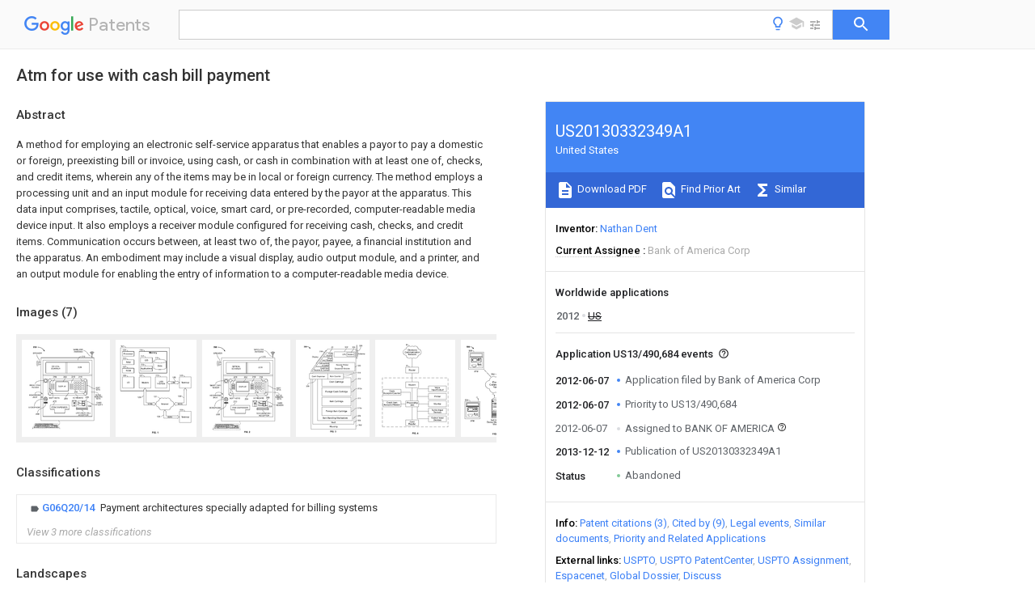

--- FILE ---
content_type: text/html
request_url: https://patents.google.com/patent/US20130332349A1/en
body_size: 44239
content:
<!DOCTYPE html>
<html lang="en">
  <head>
    <title>US20130332349A1 - Atm for use with cash bill payment 
        - Google Patents</title>

    <meta name="viewport" content="width=device-width, initial-scale=1">
    <meta charset="UTF-8">
    <meta name="referrer" content="origin-when-crossorigin">
    <link rel="canonical" href="https://patents.google.com/patent/US20130332349A1/en">
    <meta name="description" content="
     A method for employing an electronic self-service apparatus that enables a payor to pay a domestic or foreign, preexisting bill or invoice, using cash, or cash in combination with at least one of, checks, and credit items, wherein any of the items may be in local or foreign currency. The method employs a processing unit and an input module for receiving data entered by the payor at the apparatus. This data input comprises, tactile, optical, voice, smart card, or pre-recorded, computer-readable media device input. It also employs a receiver module configured for receiving cash, checks, and credit items. Communication occurs between, at least two of, the payor, payee, a financial institution and the apparatus. An embodiment may include a visual display, audio output module, and a printer, and an output module for enabling the entry of information to a computer-readable media device. 
   
   ">
    <meta name="DC.type" content="patent">
    <meta name="DC.title" content="Atm for use with cash bill payment 
       ">
    <meta name="DC.date" content="2012-06-07" scheme="dateSubmitted">
    <meta name="DC.description" content="
     A method for employing an electronic self-service apparatus that enables a payor to pay a domestic or foreign, preexisting bill or invoice, using cash, or cash in combination with at least one of, checks, and credit items, wherein any of the items may be in local or foreign currency. The method employs a processing unit and an input module for receiving data entered by the payor at the apparatus. This data input comprises, tactile, optical, voice, smart card, or pre-recorded, computer-readable media device input. It also employs a receiver module configured for receiving cash, checks, and credit items. Communication occurs between, at least two of, the payor, payee, a financial institution and the apparatus. An embodiment may include a visual display, audio output module, and a printer, and an output module for enabling the entry of information to a computer-readable media device. 
   
   ">
    <meta name="citation_patent_application_number" content="US:13/490,684">
    <meta name="citation_pdf_url" content="https://patentimages.storage.googleapis.com/77/5a/01/7332bfbbdda5e5/US20130332349A1.pdf">
    <meta name="citation_patent_publication_number" content="US:20130332349:A1">
    <meta name="DC.date" content="2013-12-12">
    <meta name="DC.contributor" content="Nathan Dent" scheme="inventor">
    <meta name="DC.contributor" content="Bank of America Corp" scheme="assignee">
    <meta name="DC.relation" content="US:20070152038:A1" scheme="references">
    <meta name="DC.relation" content="US:20070278286:A1" scheme="references">
    <meta name="DC.relation" content="US:20110251952:A1" scheme="references">
    <link rel="stylesheet" href="https://fonts.googleapis.com/css?family=Roboto:400,400italic,500,500italic,700">
    <link rel="stylesheet" href="https://fonts.googleapis.com/css?family=Product+Sans">
    <link rel="stylesheet" href="https://fonts.googleapis.com/css2?family=Google+Sans:wght@400;500;700">

    <style>
      
      #gb { top: 15px; left: auto; right: 0; width: auto; min-width: 135px !important; }   
      body { transition: none; }
    </style>
    <script></script>

    <script>
      window.version = 'patent-search.search_20250707_RC00';

      function sendFeedback() {
        userfeedback.api.startFeedback({
          'productId': '713680',
          'bucket': 'patent-search-web',
          'productVersion': window.version,
        });
      }

      window.experiments = {};
      window.experiments.patentCountries = "ae,ag,al,am,ao,ap,ar,at,au,aw,az,ba,bb,bd,be,bf,bg,bh,bj,bn,bo,br,bw,bx,by,bz,ca,cf,cg,ch,ci,cl,cm,cn,co,cr,cs,cu,cy,cz,dd,de,dj,dk,dm,do,dz,ea,ec,ee,eg,em,ep,es,fi,fr,ga,gb,gc,gd,ge,gh,gm,gn,gq,gr,gt,gw,hk,hn,hr,hu,ib,id,ie,il,in,ir,is,it,jo,jp,ke,kg,kh,km,kn,kp,kr,kw,kz,la,lc,li,lk,lr,ls,lt,lu,lv,ly,ma,mc,md,me,mg,mk,ml,mn,mo,mr,mt,mw,mx,my,mz,na,ne,ng,ni,nl,no,nz,oa,om,pa,pe,pg,ph,pl,pt,py,qa,ro,rs,ru,rw,sa,sc,sd,se,sg,si,sk,sl,sm,sn,st,su,sv,sy,sz,td,tg,th,tj,tm,tn,tr,tt,tw,tz,ua,ug,us,uy,uz,vc,ve,vn,wo,yu,za,zm,zw";
      
      
      window.experiments.keywordWizard = true;
      
      
      
      window.experiments.definitions = true;
      window.experiments.plogs = true;

      window.Polymer = {
        dom: 'shady',
        lazyRegister: true,
      };
    </script>

    <script src="//www.gstatic.com/patent-search/frontend/patent-search.search_20250707_RC00/scs/compiled_dir/webcomponentsjs/webcomponents-lite.min.js"></script>
    <link rel="import" href="//www.gstatic.com/patent-search/frontend/patent-search.search_20250707_RC00/scs/compiled_dir/search-app-vulcanized.html">
  </head>
  <body unresolved>
    
    
    <script></script>
    <script src="//www.gstatic.com/patent-search/frontend/patent-search.search_20250707_RC00/scs/compiled_dir/search-app-vulcanized.js"></script>
    <search-app>
      
      

      <article class="result" itemscope itemtype="http://schema.org/ScholarlyArticle">
  <h1 itemprop="pageTitle">US20130332349A1 - Atm for use with cash bill payment 
        - Google Patents</h1>
  <span itemprop="title">Atm for use with cash bill payment 
       </span>

  <meta itemprop="type" content="patent">
  <a href="https://patentimages.storage.googleapis.com/77/5a/01/7332bfbbdda5e5/US20130332349A1.pdf" itemprop="pdfLink">Download PDF</a>
  <h2>Info</h2>

  <dl>
    <dt>Publication number</dt>
    <dd itemprop="publicationNumber">US20130332349A1</dd>
    <meta itemprop="numberWithoutCodes" content="20130332349">
    <meta itemprop="kindCode" content="A1">
    <meta itemprop="publicationDescription" content="Patent application publication">
    <span>US20130332349A1</span>
    <span>US13/490,684</span>
    <span>US201213490684A</span>
    <span>US2013332349A1</span>
    <span>US 20130332349 A1</span>
    <span>US20130332349 A1</span>
    <span>US 20130332349A1</span>
    <span>  </span>
    <span> </span>
    <span> </span>
    <span>US 201213490684 A</span>
    <span>US201213490684 A</span>
    <span>US 201213490684A</span>
    <span>US 2013332349 A1</span>
    <span>US2013332349 A1</span>
    <span>US 2013332349A1</span>

    <dt>Authority</dt>
    <dd itemprop="countryCode">US</dd>
    <dd itemprop="countryName">United States</dd>

    <dt>Prior art keywords</dt>
    <dd itemprop="priorArtKeywords" repeat>payor</dd>
    <dd itemprop="priorArtKeywords" repeat>cash</dd>
    <dd itemprop="priorArtKeywords" repeat>bill</dd>
    <dd itemprop="priorArtKeywords" repeat>information</dd>
    <dd itemprop="priorArtKeywords" repeat>bank account</dd>

    <dt>Prior art date</dt>
    <dd><time itemprop="priorArtDate" datetime="2012-06-07">2012-06-07</time></dd>

    <dt>Legal status (The legal status is an assumption and is not a legal conclusion. Google has not performed a legal analysis and makes no representation as to the accuracy of the status listed.)</dt>
    <dd itemprop="legalStatusIfi" itemscope>
      <span itemprop="status">Abandoned</span>
    </dd>
  </dl>

  <dt>Application number</dt>
  <dd itemprop="applicationNumber">US13/490,684</dd>

  

  

  <dt>Inventor</dt>
  <dd itemprop="inventor" repeat>Nathan Dent</dd>

  <dt>Current Assignee (The listed assignees may be inaccurate. Google has not performed a legal analysis and makes no representation or warranty as to the accuracy of the list.)</dt>
  <dd itemprop="assigneeCurrent" repeat>
    Bank of America Corp
  </dd>

  <dt>Original Assignee</dt>
  <dd itemprop="assigneeOriginal" repeat>Bank of America Corp</dd>

  <dt>Priority date (The priority date is an assumption and is not a legal conclusion. Google has not performed a legal analysis and makes no representation as to the accuracy of the date listed.)</dt>
  <dd><time itemprop="priorityDate" datetime="2012-06-07">2012-06-07</time></dd>

  <dt>Filing date</dt>
  <dd><time itemprop="filingDate" datetime="2012-06-07">2012-06-07</time></dd>

  <dt>Publication date</dt>
  <dd><time itemprop="publicationDate" datetime="2013-12-12">2013-12-12</time></dd>

  
  <dd itemprop="events" itemscope repeat>
    <time itemprop="date" datetime="2012-06-07">2012-06-07</time>
    <span itemprop="title">Application filed by Bank of America Corp</span>
    <span itemprop="type">filed</span>
    <span itemprop="critical" content="true" bool>Critical</span>
    
    
    
    <span itemprop="assigneeSearch">Bank of America Corp</span>
  </dd>
  <dd itemprop="events" itemscope repeat>
    <time itemprop="date" datetime="2012-06-07">2012-06-07</time>
    <span itemprop="title">Priority to US13/490,684</span>
    <span itemprop="type">priority</span>
    <span itemprop="critical" content="true" bool>Critical</span>
    
    
    <span itemprop="documentId">patent/US20130332349A1/en</span>
    
  </dd>
  <dd itemprop="events" itemscope repeat>
    <time itemprop="date" datetime="2012-06-07">2012-06-07</time>
    <span itemprop="title">Assigned to BANK OF AMERICA</span>
    <span itemprop="type">reassignment</span>
    
    
    
    
    <span itemprop="assigneeSearch">BANK OF AMERICA</span>
    <span itemprop="description" repeat>ASSIGNMENT OF ASSIGNORS INTEREST (SEE DOCUMENT FOR DETAILS).</span>
    <span itemprop="description" repeat>Assignors: DENT, NATHAN</span>
  </dd>
  <dd itemprop="events" itemscope repeat>
    <time itemprop="date" datetime="2013-12-12">2013-12-12</time>
    <span itemprop="title">Publication of US20130332349A1</span>
    <span itemprop="type">publication</span>
    <span itemprop="critical" content="true" bool>Critical</span>
    
    
    <span itemprop="documentId">patent/US20130332349A1/en</span>
    
  </dd>
  <dd itemprop="events" itemscope repeat>
    <time itemprop="date">Status</time>
    <span itemprop="title">Abandoned</span>
    <span itemprop="type">legal-status</span>
    <span itemprop="critical" content="true" bool>Critical</span>
    <span itemprop="current" content="true" bool>Current</span>
    
    
    
  </dd>

  <h2>Links</h2>
  <ul>
    <li itemprop="links" itemscope repeat>
          <meta itemprop="id" content="usptoLink">
          <a href="https://appft.uspto.gov/netacgi/nph-Parser?Sect1=PTO1&Sect2=HITOFF&p=1&u=/netahtml/PTO/srchnum.html&r=1&f=G&l=50&d=PG01&s1=20130332349.PGNR." itemprop="url" target="_blank"><span itemprop="text">USPTO</span></a>
        </li>
        
        <li itemprop="links" itemscope repeat>
          <meta itemprop="id" content="usptoPatentCenterLink">
          <a href="https://patentcenter.uspto.gov/applications/13490684" itemprop="url" target="_blank"><span itemprop="text">USPTO PatentCenter</span></a>
        </li>
        <li itemprop="links" itemscope repeat>
          <meta itemprop="id" content="usptoAssignmentLink">
          <a href="https://assignment.uspto.gov/patent/index.html#/patent/search/resultFilter?searchInput=20130332349" itemprop="url" target="_blank"><span itemprop="text">USPTO Assignment</span></a>
        </li>

    <li itemprop="links" itemscope repeat>
        <meta itemprop="id" content="espacenetLink">
        <a href="https://worldwide.espacenet.com/publicationDetails/biblio?CC=US&amp;NR=2013332349A1&amp;KC=A1&amp;FT=D" itemprop="url" target="_blank"><span itemprop="text">Espacenet</span></a>
      </li>
      

    

    <li itemprop="links" itemscope repeat>
      <meta itemprop="id" content="globalDossierLink">
      <a href="https://globaldossier.uspto.gov/result/application/US/13490684/1" itemprop="url" target="_blank"><span itemprop="text">Global Dossier</span></a>
    </li>

    

      

      

      <li itemprop="links" itemscope repeat>
        <meta itemprop="id" content="stackexchangeLink">
        <a href="https://patents.stackexchange.com/questions/tagged/US20130332349" itemprop="url"><span itemprop="text">Discuss</span></a>
      </li>
      
  </ul>

  

  <section>
    <h2>Images</h2>
    <ul>
      <li itemprop="images" itemscope repeat>
        <img itemprop="thumbnail" src="https://patentimages.storage.googleapis.com/95/7e/52/eed08973bdbc0d/US20130332349A1-20131212-D00000.png">
        <meta itemprop="full" content="https://patentimages.storage.googleapis.com/93/c6/5f/b40549a3bb1407/US20130332349A1-20131212-D00000.png">
        <ul>
          <li itemprop="callouts" itemscope repeat>
            <meta itemprop="figurePage" content="0">
            <meta itemprop="id" content="200">
            <meta itemprop="label" content="service device">
            <span itemprop="bounds" itemscope>
              <meta itemprop="left" content="315">
              <meta itemprop="top" content="183">
              <meta itemprop="right" content="409">
              <meta itemprop="bottom" content="224">
            </span>
          </li>
          <li itemprop="callouts" itemscope repeat>
            <meta itemprop="figurePage" content="0">
            <meta itemprop="id" content="202">
            <meta itemprop="label" content="Monitor">
            <span itemprop="bounds" itemscope>
              <meta itemprop="left" content="1154">
              <meta itemprop="top" content="1007">
              <meta itemprop="right" content="1247">
              <meta itemprop="bottom" content="1047">
            </span>
          </li>
          <li itemprop="callouts" itemscope repeat>
            <meta itemprop="figurePage" content="0">
            <meta itemprop="id" content="204">
            <meta itemprop="label" content="Keypad">
            <span itemprop="bounds" itemscope>
              <meta itemprop="left" content="1175">
              <meta itemprop="top" content="1605">
              <meta itemprop="right" content="1270">
              <meta itemprop="bottom" content="1646">
            </span>
          </li>
          <li itemprop="callouts" itemscope repeat>
            <meta itemprop="figurePage" content="0">
            <meta itemprop="id" content="206">
            <meta itemprop="label" content="card reader port">
            <span itemprop="bounds" itemscope>
              <meta itemprop="left" content="1761">
              <meta itemprop="top" content="1560">
              <meta itemprop="right" content="1858">
              <meta itemprop="bottom" content="1616">
            </span>
          </li>
          <li itemprop="callouts" itemscope repeat>
            <meta itemprop="figurePage" content="0">
            <meta itemprop="id" content="208">
            <meta itemprop="label" content="document acceptor">
            <span itemprop="bounds" itemscope>
              <meta itemprop="left" content="1833">
              <meta itemprop="top" content="1808">
              <meta itemprop="right" content="1928">
              <meta itemprop="bottom" content="1851">
            </span>
          </li>
          <li itemprop="callouts" itemscope repeat>
            <meta itemprop="figurePage" content="0">
            <meta itemprop="id" content="210">
            <meta itemprop="label" content="item dispenser">
            <span itemprop="bounds" itemscope>
              <meta itemprop="left" content="865">
              <meta itemprop="top" content="1675">
              <meta itemprop="right" content="959">
              <meta itemprop="bottom" content="1717">
            </span>
          </li>
          <li itemprop="callouts" itemscope repeat>
            <meta itemprop="figurePage" content="0">
            <meta itemprop="id" content="212">
            <meta itemprop="label" content="character recognition device">
            <span itemprop="bounds" itemscope>
              <meta itemprop="left" content="1667">
              <meta itemprop="top" content="443">
              <meta itemprop="right" content="1751">
              <meta itemprop="bottom" content="479">
            </span>
          </li>
          <li itemprop="callouts" itemscope repeat>
            <meta itemprop="figurePage" content="0">
            <meta itemprop="id" content="214">
            <meta itemprop="label" content="alphanumeric keys">
            <span itemprop="bounds" itemscope>
              <meta itemprop="left" content="1452">
              <meta itemprop="top" content="1420">
              <meta itemprop="right" content="1546">
              <meta itemprop="bottom" content="1462">
            </span>
          </li>
          <li itemprop="callouts" itemscope repeat>
            <meta itemprop="figurePage" content="0">
            <meta itemprop="id" content="216">
            <meta itemprop="label" content="control keys">
            <span itemprop="bounds" itemscope>
              <meta itemprop="left" content="1575">
              <meta itemprop="top" content="1006">
              <meta itemprop="right" content="1672">
              <meta itemprop="bottom" content="1047">
            </span>
          </li>
          <li itemprop="callouts" itemscope repeat>
            <meta itemprop="figurePage" content="0">
            <meta itemprop="id" content="218">
            <meta itemprop="label" content="Soft keys">
            <span itemprop="bounds" itemscope>
              <meta itemprop="left" content="868">
              <meta itemprop="top" content="1004">
              <meta itemprop="right" content="965">
              <meta itemprop="bottom" content="1046">
            </span>
          </li>
          <li itemprop="callouts" itemscope repeat>
            <meta itemprop="figurePage" content="0">
            <meta itemprop="id" content="218">
            <meta itemprop="label" content="Soft keys">
            <span itemprop="bounds" itemscope>
              <meta itemprop="left" content="1380">
              <meta itemprop="top" content="1001">
              <meta itemprop="right" content="1475">
              <meta itemprop="bottom" content="1042">
            </span>
          </li>
        </ul>
      </li>
      <li itemprop="images" itemscope repeat>
        <img itemprop="thumbnail" src="https://patentimages.storage.googleapis.com/51/a6/dc/301a0123f8c58d/US20130332349A1-20131212-D00001.png">
        <meta itemprop="full" content="https://patentimages.storage.googleapis.com/49/72/71/275d16f7acd24b/US20130332349A1-20131212-D00001.png">
        <ul>
          <li itemprop="callouts" itemscope repeat>
            <meta itemprop="figurePage" content="1">
            <meta itemprop="id" content="101">
            <meta itemprop="label" content="server">
            <span itemprop="bounds" itemscope>
              <meta itemprop="left" content="147">
              <meta itemprop="top" content="160">
              <meta itemprop="right" content="234">
              <meta itemprop="bottom" content="210">
            </span>
          </li>
          <li itemprop="callouts" itemscope repeat>
            <meta itemprop="figurePage" content="1">
            <meta itemprop="id" content="103">
            <meta itemprop="label" content="processor">
            <span itemprop="bounds" itemscope>
              <meta itemprop="left" content="200">
              <meta itemprop="top" content="270">
              <meta itemprop="right" content="291">
              <meta itemprop="bottom" content="311">
            </span>
          </li>
          <li itemprop="callouts" itemscope repeat>
            <meta itemprop="figurePage" content="1">
            <meta itemprop="id" content="105">
            <meta itemprop="label" content="RAM">
            <span itemprop="bounds" itemscope>
              <meta itemprop="left" content="200">
              <meta itemprop="top" content="508">
              <meta itemprop="right" content="292">
              <meta itemprop="bottom" content="550">
            </span>
          </li>
          <li itemprop="callouts" itemscope repeat>
            <meta itemprop="figurePage" content="1">
            <meta itemprop="id" content="107">
            <meta itemprop="label" content="ROM">
            <span itemprop="bounds" itemscope>
              <meta itemprop="left" content="200">
              <meta itemprop="top" content="747">
              <meta itemprop="right" content="293">
              <meta itemprop="bottom" content="789">
            </span>
          </li>
          <li itemprop="callouts" itemscope repeat>
            <meta itemprop="figurePage" content="1">
            <meta itemprop="id" content="109">
            <meta itemprop="label" content="output module">
            <span itemprop="bounds" itemscope>
              <meta itemprop="left" content="199">
              <meta itemprop="top" content="993">
              <meta itemprop="right" content="293">
              <meta itemprop="bottom" content="1037">
            </span>
          </li>
          <li itemprop="callouts" itemscope repeat>
            <meta itemprop="figurePage" content="1">
            <meta itemprop="id" content="117">
            <meta itemprop="label" content="operating system">
            <span itemprop="bounds" itemscope>
              <meta itemprop="left" content="713">
              <meta itemprop="top" content="449">
              <meta itemprop="right" content="803">
              <meta itemprop="bottom" content="488">
            </span>
          </li>
          <li itemprop="callouts" itemscope repeat>
            <meta itemprop="figurePage" content="1">
            <meta itemprop="id" content="119">
            <meta itemprop="label" content="application programs">
            <span itemprop="bounds" itemscope>
              <meta itemprop="left" content="711">
              <meta itemprop="top" content="682">
              <meta itemprop="right" content="806">
              <meta itemprop="bottom" content="732">
            </span>
          </li>
          <li itemprop="callouts" itemscope repeat>
            <meta itemprop="figurePage" content="1">
            <meta itemprop="id" content="125">
            <meta itemprop="label" content="memory">
            <span itemprop="bounds" itemscope>
              <meta itemprop="left" content="1619">
              <meta itemprop="top" content="1048">
              <meta itemprop="right" content="1711">
              <meta itemprop="bottom" content="1091">
            </span>
          </li>
          <li itemprop="callouts" itemscope repeat>
            <meta itemprop="figurePage" content="1">
            <meta itemprop="id" content="127">
            <meta itemprop="label" content="modem">
            <span itemprop="bounds" itemscope>
              <meta itemprop="left" content="676">
              <meta itemprop="top" content="996">
              <meta itemprop="right" content="768">
              <meta itemprop="bottom" content="1035">
            </span>
          </li>
          <li itemprop="callouts" itemscope repeat>
            <meta itemprop="figurePage" content="1">
            <meta itemprop="id" content="129">
            <meta itemprop="label" content="WAN">
            <span itemprop="bounds" itemscope>
              <meta itemprop="left" content="1771">
              <meta itemprop="top" content="1584">
              <meta itemprop="right" content="1883">
              <meta itemprop="bottom" content="1629">
            </span>
          </li>
          <li itemprop="callouts" itemscope repeat>
            <meta itemprop="figurePage" content="1">
            <meta itemprop="id" content="129">
            <meta itemprop="label" content="WAN">
            <span itemprop="bounds" itemscope>
              <meta itemprop="left" content="1175">
              <meta itemprop="top" content="2164">
              <meta itemprop="right" content="1268">
              <meta itemprop="bottom" content="2207">
            </span>
          </li>
          <li itemprop="callouts" itemscope repeat>
            <meta itemprop="figurePage" content="1">
            <meta itemprop="id" content="129">
            <meta itemprop="label" content="WAN">
            <span itemprop="bounds" itemscope>
              <meta itemprop="left" content="627">
              <meta itemprop="top" content="1618">
              <meta itemprop="right" content="719">
              <meta itemprop="bottom" content="1656">
            </span>
          </li>
          <li itemprop="callouts" itemscope repeat>
            <meta itemprop="figurePage" content="1">
            <meta itemprop="id" content="131">
            <meta itemprop="label" content="Internet">
            <span itemprop="bounds" itemscope>
              <meta itemprop="left" content="1085">
              <meta itemprop="top" content="1598">
              <meta itemprop="right" content="1173">
              <meta itemprop="bottom" content="1639">
            </span>
          </li>
          <li itemprop="callouts" itemscope repeat>
            <meta itemprop="figurePage" content="1">
            <meta itemprop="id" content="141">
            <meta itemprop="label" content="terminals">
            <span itemprop="bounds" itemscope>
              <meta itemprop="left" content="1818">
              <meta itemprop="top" content="989">
              <meta itemprop="right" content="1949">
              <meta itemprop="bottom" content="1042">
            </span>
          </li>
          <li itemprop="callouts" itemscope repeat>
            <meta itemprop="figurePage" content="1">
            <meta itemprop="id" content="151">
            <meta itemprop="label" content="terminals">
            <span itemprop="bounds" itemscope>
              <meta itemprop="left" content="1816">
              <meta itemprop="top" content="1966">
              <meta itemprop="right" content="1913">
              <meta itemprop="bottom" content="2027">
            </span>
          </li>
        </ul>
      </li>
      <li itemprop="images" itemscope repeat>
        <img itemprop="thumbnail" src="https://patentimages.storage.googleapis.com/a6/be/42/3687b1dbbab61c/US20130332349A1-20131212-D00002.png">
        <meta itemprop="full" content="https://patentimages.storage.googleapis.com/f0/62/63/574fd354075651/US20130332349A1-20131212-D00002.png">
        <ul>
          <li itemprop="callouts" itemscope repeat>
            <meta itemprop="figurePage" content="2">
            <meta itemprop="id" content="200">
            <meta itemprop="label" content="service device">
            <span itemprop="bounds" itemscope>
              <meta itemprop="left" content="315">
              <meta itemprop="top" content="183">
              <meta itemprop="right" content="409">
              <meta itemprop="bottom" content="224">
            </span>
          </li>
          <li itemprop="callouts" itemscope repeat>
            <meta itemprop="figurePage" content="2">
            <meta itemprop="id" content="202">
            <meta itemprop="label" content="Monitor">
            <span itemprop="bounds" itemscope>
              <meta itemprop="left" content="1154">
              <meta itemprop="top" content="1007">
              <meta itemprop="right" content="1247">
              <meta itemprop="bottom" content="1047">
            </span>
          </li>
          <li itemprop="callouts" itemscope repeat>
            <meta itemprop="figurePage" content="2">
            <meta itemprop="id" content="204">
            <meta itemprop="label" content="Keypad">
            <span itemprop="bounds" itemscope>
              <meta itemprop="left" content="1175">
              <meta itemprop="top" content="1605">
              <meta itemprop="right" content="1270">
              <meta itemprop="bottom" content="1646">
            </span>
          </li>
          <li itemprop="callouts" itemscope repeat>
            <meta itemprop="figurePage" content="2">
            <meta itemprop="id" content="206">
            <meta itemprop="label" content="card reader port">
            <span itemprop="bounds" itemscope>
              <meta itemprop="left" content="1761">
              <meta itemprop="top" content="1560">
              <meta itemprop="right" content="1858">
              <meta itemprop="bottom" content="1616">
            </span>
          </li>
          <li itemprop="callouts" itemscope repeat>
            <meta itemprop="figurePage" content="2">
            <meta itemprop="id" content="208">
            <meta itemprop="label" content="document acceptor">
            <span itemprop="bounds" itemscope>
              <meta itemprop="left" content="1833">
              <meta itemprop="top" content="1808">
              <meta itemprop="right" content="1928">
              <meta itemprop="bottom" content="1851">
            </span>
          </li>
          <li itemprop="callouts" itemscope repeat>
            <meta itemprop="figurePage" content="2">
            <meta itemprop="id" content="210">
            <meta itemprop="label" content="item dispenser">
            <span itemprop="bounds" itemscope>
              <meta itemprop="left" content="865">
              <meta itemprop="top" content="1675">
              <meta itemprop="right" content="959">
              <meta itemprop="bottom" content="1717">
            </span>
          </li>
          <li itemprop="callouts" itemscope repeat>
            <meta itemprop="figurePage" content="2">
            <meta itemprop="id" content="210">
            <meta itemprop="label" content="item dispenser">
            <span itemprop="bounds" itemscope>
              <meta itemprop="left" content="852">
              <meta itemprop="top" content="1675">
              <meta itemprop="right" content="963">
              <meta itemprop="bottom" content="1759">
            </span>
          </li>
          <li itemprop="callouts" itemscope repeat>
            <meta itemprop="figurePage" content="2">
            <meta itemprop="id" content="212">
            <meta itemprop="label" content="character recognition device">
            <span itemprop="bounds" itemscope>
              <meta itemprop="left" content="1667">
              <meta itemprop="top" content="443">
              <meta itemprop="right" content="1751">
              <meta itemprop="bottom" content="479">
            </span>
          </li>
          <li itemprop="callouts" itemscope repeat>
            <meta itemprop="figurePage" content="2">
            <meta itemprop="id" content="214">
            <meta itemprop="label" content="alphanumeric keys">
            <span itemprop="bounds" itemscope>
              <meta itemprop="left" content="1452">
              <meta itemprop="top" content="1420">
              <meta itemprop="right" content="1546">
              <meta itemprop="bottom" content="1462">
            </span>
          </li>
          <li itemprop="callouts" itemscope repeat>
            <meta itemprop="figurePage" content="2">
            <meta itemprop="id" content="216">
            <meta itemprop="label" content="control keys">
            <span itemprop="bounds" itemscope>
              <meta itemprop="left" content="1575">
              <meta itemprop="top" content="1006">
              <meta itemprop="right" content="1672">
              <meta itemprop="bottom" content="1047">
            </span>
          </li>
          <li itemprop="callouts" itemscope repeat>
            <meta itemprop="figurePage" content="2">
            <meta itemprop="id" content="218">
            <meta itemprop="label" content="Soft keys">
            <span itemprop="bounds" itemscope>
              <meta itemprop="left" content="868">
              <meta itemprop="top" content="1004">
              <meta itemprop="right" content="965">
              <meta itemprop="bottom" content="1046">
            </span>
          </li>
          <li itemprop="callouts" itemscope repeat>
            <meta itemprop="figurePage" content="2">
            <meta itemprop="id" content="218">
            <meta itemprop="label" content="Soft keys">
            <span itemprop="bounds" itemscope>
              <meta itemprop="left" content="1380">
              <meta itemprop="top" content="1001">
              <meta itemprop="right" content="1475">
              <meta itemprop="bottom" content="1042">
            </span>
          </li>
        </ul>
      </li>
      <li itemprop="images" itemscope repeat>
        <img itemprop="thumbnail" src="https://patentimages.storage.googleapis.com/5e/c3/34/359b0b3bf97ef9/US20130332349A1-20131212-D00003.png">
        <meta itemprop="full" content="https://patentimages.storage.googleapis.com/cd/88/e4/74c68e6a2a1779/US20130332349A1-20131212-D00003.png">
        <ul>
          <li itemprop="callouts" itemscope repeat>
            <meta itemprop="figurePage" content="3">
            <meta itemprop="id" content="300">
            <meta itemprop="label" content="service device">
            <span itemprop="bounds" itemscope>
              <meta itemprop="left" content="247">
              <meta itemprop="top" content="198">
              <meta itemprop="right" content="340">
              <meta itemprop="bottom" content="238">
            </span>
          </li>
          <li itemprop="callouts" itemscope repeat>
            <meta itemprop="figurePage" content="3">
            <meta itemprop="id" content="302">
            <meta itemprop="label" content="housing">
            <span itemprop="bounds" itemscope>
              <meta itemprop="left" content="1962">
              <meta itemprop="top" content="2637">
              <meta itemprop="right" content="2056">
              <meta itemprop="bottom" content="2679">
            </span>
          </li>
          <li itemprop="callouts" itemscope repeat>
            <meta itemprop="figurePage" content="3">
            <meta itemprop="id" content="304">
            <meta itemprop="label" content="vault">
            <span itemprop="bounds" itemscope>
              <meta itemprop="left" content="1930">
              <meta itemprop="top" content="2495">
              <meta itemprop="right" content="2025">
              <meta itemprop="bottom" content="2537">
            </span>
          </li>
          <li itemprop="callouts" itemscope repeat>
            <meta itemprop="figurePage" content="3">
            <meta itemprop="id" content="306">
            <meta itemprop="label" content="Item handling mechanism">
            <span itemprop="bounds" itemscope>
              <meta itemprop="left" content="1931">
              <meta itemprop="top" content="2353">
              <meta itemprop="right" content="2025">
              <meta itemprop="bottom" content="2394">
            </span>
          </li>
          <li itemprop="callouts" itemscope repeat>
            <meta itemprop="figurePage" content="3">
            <meta itemprop="id" content="308">
            <meta itemprop="label" content="dispenser">
            <span itemprop="bounds" itemscope>
              <meta itemprop="left" content="318">
              <meta itemprop="top" content="1427">
              <meta itemprop="right" content="417">
              <meta itemprop="bottom" content="1470">
            </span>
          </li>
          <li itemprop="callouts" itemscope repeat>
            <meta itemprop="figurePage" content="3">
            <meta itemprop="id" content="312">
            <meta itemprop="label" content="item cartridges">
            <span itemprop="bounds" itemscope>
              <meta itemprop="left" content="1930">
              <meta itemprop="top" content="1194">
              <meta itemprop="right" content="2023">
              <meta itemprop="bottom" content="1236">
            </span>
          </li>
          <li itemprop="callouts" itemscope repeat>
            <meta itemprop="figurePage" content="3">
            <meta itemprop="id" content="314">
            <meta itemprop="label" content="item counter">
            <span itemprop="bounds" itemscope>
              <meta itemprop="left" content="1929">
              <meta itemprop="top" content="1005">
              <meta itemprop="right" content="2026">
              <meta itemprop="bottom" content="1048">
            </span>
          </li>
          <li itemprop="callouts" itemscope repeat>
            <meta itemprop="figurePage" content="3">
            <meta itemprop="id" content="316">
            <meta itemprop="label" content="LCD display">
            <span itemprop="bounds" itemscope>
              <meta itemprop="left" content="734">
              <meta itemprop="top" content="344">
              <meta itemprop="right" content="828">
              <meta itemprop="bottom" content="385">
            </span>
          </li>
          <li itemprop="callouts" itemscope repeat>
            <meta itemprop="figurePage" content="3">
            <meta itemprop="id" content="320">
            <meta itemprop="label" content="dispenser module">
            <span itemprop="bounds" itemscope>
              <meta itemprop="left" content="1930">
              <meta itemprop="top" content="788">
              <meta itemprop="right" content="2026">
              <meta itemprop="bottom" content="829">
            </span>
          </li>
          <li itemprop="callouts" itemscope repeat>
            <meta itemprop="figurePage" content="3">
            <meta itemprop="id" content="322">
            <meta itemprop="label" content="CPU">
            <span itemprop="bounds" itemscope>
              <meta itemprop="left" content="1528">
              <meta itemprop="top" content="208">
              <meta itemprop="right" content="1624">
              <meta itemprop="bottom" content="252">
            </span>
          </li>
          <li itemprop="callouts" itemscope repeat>
            <meta itemprop="figurePage" content="3">
            <meta itemprop="id" content="324">
            <meta itemprop="label" content="Modem">
            <span itemprop="bounds" itemscope>
              <meta itemprop="left" content="1760">
              <meta itemprop="top" content="209">
              <meta itemprop="right" content="1857">
              <meta itemprop="bottom" content="252">
            </span>
          </li>
          <li itemprop="callouts" itemscope repeat>
            <meta itemprop="figurePage" content="3">
            <meta itemprop="id" content="326">
            <meta itemprop="label" content="Service monitor">
            <span itemprop="bounds" itemscope>
              <meta itemprop="left" content="1978">
              <meta itemprop="top" content="164">
              <meta itemprop="right" content="2074">
              <meta itemprop="bottom" content="207">
            </span>
          </li>
        </ul>
      </li>
      <li itemprop="images" itemscope repeat>
        <img itemprop="thumbnail" src="https://patentimages.storage.googleapis.com/2b/8b/3e/4adcc13e64cff5/US20130332349A1-20131212-D00004.png">
        <meta itemprop="full" content="https://patentimages.storage.googleapis.com/97/45/78/b2cec55ff1d778/US20130332349A1-20131212-D00004.png">
        <ul>
        </ul>
      </li>
      <li itemprop="images" itemscope repeat>
        <img itemprop="thumbnail" src="https://patentimages.storage.googleapis.com/0d/b9/05/70277babe1f946/US20130332349A1-20131212-D00005.png">
        <meta itemprop="full" content="https://patentimages.storage.googleapis.com/4f/18/e9/e501a8340c80d1/US20130332349A1-20131212-D00005.png">
        <ul>
          <li itemprop="callouts" itemscope repeat>
            <meta itemprop="figurePage" content="5">
            <meta itemprop="id" content="500">
            <meta itemprop="label" content="transaction information network">
            <span itemprop="bounds" itemscope>
              <meta itemprop="left" content="159">
              <meta itemprop="top" content="177">
              <meta itemprop="right" content="252">
              <meta itemprop="bottom" content="219">
            </span>
          </li>
          <li itemprop="callouts" itemscope repeat>
            <meta itemprop="figurePage" content="5">
            <meta itemprop="id" content="502">
            <meta itemprop="label" content="electronic communication network">
            <span itemprop="bounds" itemscope>
              <meta itemprop="left" content="850">
              <meta itemprop="top" content="946">
              <meta itemprop="right" content="943">
              <meta itemprop="bottom" content="987">
            </span>
          </li>
          <li itemprop="callouts" itemscope repeat>
            <meta itemprop="figurePage" content="5">
            <meta itemprop="id" content="504">
            <meta itemprop="label" content="ATMs">
            <span itemprop="bounds" itemscope>
              <meta itemprop="left" content="220">
              <meta itemprop="top" content="283">
              <meta itemprop="right" content="313">
              <meta itemprop="bottom" content="327">
            </span>
          </li>
          <li itemprop="callouts" itemscope repeat>
            <meta itemprop="figurePage" content="5">
            <meta itemprop="id" content="504">
            <meta itemprop="label" content="ATMs">
            <span itemprop="bounds" itemscope>
              <meta itemprop="left" content="113">
              <meta itemprop="top" content="1675">
              <meta itemprop="right" content="209">
              <meta itemprop="bottom" content="1717">
            </span>
          </li>
          <li itemprop="callouts" itemscope repeat>
            <meta itemprop="figurePage" content="5">
            <meta itemprop="id" content="506">
            <meta itemprop="label" content="device management module">
            <span itemprop="bounds" itemscope>
              <meta itemprop="left" content="1210">
              <meta itemprop="top" content="1889">
              <meta itemprop="right" content="1304">
              <meta itemprop="bottom" content="1932">
            </span>
          </li>
        </ul>
      </li>
      <li itemprop="images" itemscope repeat>
        <img itemprop="thumbnail" src="https://patentimages.storage.googleapis.com/2c/de/b2/d11303a02a0031/US20130332349A1-20131212-D00006.png">
        <meta itemprop="full" content="https://patentimages.storage.googleapis.com/65/f5/dd/a7b513a98f6818/US20130332349A1-20131212-D00006.png">
        <ul>
          <li itemprop="callouts" itemscope repeat>
            <meta itemprop="figurePage" content="6">
            <meta itemprop="id" content="600">
            <meta itemprop="label" content="payment action">
            <span itemprop="bounds" itemscope>
              <meta itemprop="left" content="220">
              <meta itemprop="top" content="122">
              <meta itemprop="right" content="315">
              <meta itemprop="bottom" content="162">
            </span>
          </li>
          <li itemprop="callouts" itemscope repeat>
            <meta itemprop="figurePage" content="6">
            <meta itemprop="id" content="601">
            <meta itemprop="label" content="Box">
            <span itemprop="bounds" itemscope>
              <meta itemprop="left" content="676">
              <meta itemprop="top" content="229">
              <meta itemprop="right" content="770">
              <meta itemprop="bottom" content="286">
            </span>
          </li>
          <li itemprop="callouts" itemscope repeat>
            <meta itemprop="figurePage" content="6">
            <meta itemprop="id" content="602">
            <meta itemprop="label" content="cash bill payment">
            <span itemprop="bounds" itemscope>
              <meta itemprop="left" content="169">
              <meta itemprop="top" content="666">
              <meta itemprop="right" content="269">
              <meta itemprop="bottom" content="718">
            </span>
          </li>
          <li itemprop="callouts" itemscope repeat>
            <meta itemprop="figurePage" content="6">
            <meta itemprop="id" content="603a">
            <meta itemprop="label" content="resources bill payment">
            <span itemprop="bounds" itemscope>
              <meta itemprop="left" content="490">
              <meta itemprop="top" content="1290">
              <meta itemprop="right" content="615">
              <meta itemprop="bottom" content="1330">
            </span>
          </li>
          <li itemprop="callouts" itemscope repeat>
            <meta itemprop="figurePage" content="6">
            <meta itemprop="id" content="603b">
            <meta itemprop="label" content="resources bill payment">
            <span itemprop="bounds" itemscope>
              <meta itemprop="left" content="1128">
              <meta itemprop="top" content="1288">
              <meta itemprop="right" content="1257">
              <meta itemprop="bottom" content="1331">
            </span>
          </li>
          <li itemprop="callouts" itemscope repeat>
            <meta itemprop="figurePage" content="6">
            <meta itemprop="id" content="604">
            <meta itemprop="label" content="Box">
            <span itemprop="bounds" itemscope>
              <meta itemprop="left" content="322">
              <meta itemprop="top" content="1337">
              <meta itemprop="right" content="418">
              <meta itemprop="bottom" content="1379">
            </span>
          </li>
          <li itemprop="callouts" itemscope repeat>
            <meta itemprop="figurePage" content="6">
            <meta itemprop="id" content="605">
            <meta itemprop="label" content="Box">
            <span itemprop="bounds" itemscope>
              <meta itemprop="left" content="321">
              <meta itemprop="top" content="1726">
              <meta itemprop="right" content="418">
              <meta itemprop="bottom" content="1768">
            </span>
          </li>
          <li itemprop="callouts" itemscope repeat>
            <meta itemprop="figurePage" content="6">
            <meta itemprop="id" content="606">
            <meta itemprop="label" content="Box">
            <span itemprop="bounds" itemscope>
              <meta itemprop="left" content="322">
              <meta itemprop="top" content="2007">
              <meta itemprop="right" content="414">
              <meta itemprop="bottom" content="2050">
            </span>
          </li>
        </ul>
      </li>
    </ul>
  </section>

  <section>
    <h2>Classifications</h2>
    <ul>
      <li>
        <ul itemprop="classifications" itemscope repeat>
          <li itemprop="classifications" itemscope repeat>
            <span itemprop="Code">G</span>&mdash;<span itemprop="Description">PHYSICS</span>
            <meta itemprop="IsCPC" content="true">
          </li>
          <li itemprop="classifications" itemscope repeat>
            <span itemprop="Code">G06</span>&mdash;<span itemprop="Description">COMPUTING OR CALCULATING; COUNTING</span>
            <meta itemprop="IsCPC" content="true">
          </li>
          <li itemprop="classifications" itemscope repeat>
            <span itemprop="Code">G06Q</span>&mdash;<span itemprop="Description">INFORMATION AND COMMUNICATION TECHNOLOGY [ICT] SPECIALLY ADAPTED FOR ADMINISTRATIVE, COMMERCIAL, FINANCIAL, MANAGERIAL OR SUPERVISORY PURPOSES; SYSTEMS OR METHODS SPECIALLY ADAPTED FOR ADMINISTRATIVE, COMMERCIAL, FINANCIAL, MANAGERIAL OR SUPERVISORY PURPOSES, NOT OTHERWISE PROVIDED FOR</span>
            <meta itemprop="IsCPC" content="true">
          </li>
          <li itemprop="classifications" itemscope repeat>
            <span itemprop="Code">G06Q20/00</span>&mdash;<span itemprop="Description">Payment architectures, schemes or protocols</span>
            <meta itemprop="IsCPC" content="true">
          </li>
          <li itemprop="classifications" itemscope repeat>
            <span itemprop="Code">G06Q20/08</span>&mdash;<span itemprop="Description">Payment architectures</span>
            <meta itemprop="IsCPC" content="true">
          </li>
          <li itemprop="classifications" itemscope repeat>
            <span itemprop="Code">G06Q20/14</span>&mdash;<span itemprop="Description">Payment architectures specially adapted for billing systems</span>
            <meta itemprop="Leaf" content="true"><meta itemprop="FirstCode" content="true"><meta itemprop="IsCPC" content="true">
          </li>
        </ul>
      </li>
      <li>
        <ul itemprop="classifications" itemscope repeat>
          <li itemprop="classifications" itemscope repeat>
            <span itemprop="Code">G</span>&mdash;<span itemprop="Description">PHYSICS</span>
            <meta itemprop="IsCPC" content="true">
          </li>
          <li itemprop="classifications" itemscope repeat>
            <span itemprop="Code">G06</span>&mdash;<span itemprop="Description">COMPUTING OR CALCULATING; COUNTING</span>
            <meta itemprop="IsCPC" content="true">
          </li>
          <li itemprop="classifications" itemscope repeat>
            <span itemprop="Code">G06Q</span>&mdash;<span itemprop="Description">INFORMATION AND COMMUNICATION TECHNOLOGY [ICT] SPECIALLY ADAPTED FOR ADMINISTRATIVE, COMMERCIAL, FINANCIAL, MANAGERIAL OR SUPERVISORY PURPOSES; SYSTEMS OR METHODS SPECIALLY ADAPTED FOR ADMINISTRATIVE, COMMERCIAL, FINANCIAL, MANAGERIAL OR SUPERVISORY PURPOSES, NOT OTHERWISE PROVIDED FOR</span>
            <meta itemprop="IsCPC" content="true">
          </li>
          <li itemprop="classifications" itemscope repeat>
            <span itemprop="Code">G06Q20/00</span>&mdash;<span itemprop="Description">Payment architectures, schemes or protocols</span>
            <meta itemprop="IsCPC" content="true">
          </li>
          <li itemprop="classifications" itemscope repeat>
            <span itemprop="Code">G06Q20/04</span>&mdash;<span itemprop="Description">Payment circuits</span>
            <meta itemprop="IsCPC" content="true">
          </li>
          <li itemprop="classifications" itemscope repeat>
            <span itemprop="Code">G06Q20/042</span>&mdash;<span itemprop="Description">Payment circuits characterized in that the payment protocol involves at least one cheque</span>
            <meta itemprop="Leaf" content="true"><meta itemprop="IsCPC" content="true">
          </li>
        </ul>
      </li>
      <li>
        <ul itemprop="classifications" itemscope repeat>
          <li itemprop="classifications" itemscope repeat>
            <span itemprop="Code">G</span>&mdash;<span itemprop="Description">PHYSICS</span>
            <meta itemprop="IsCPC" content="true">
          </li>
          <li itemprop="classifications" itemscope repeat>
            <span itemprop="Code">G06</span>&mdash;<span itemprop="Description">COMPUTING OR CALCULATING; COUNTING</span>
            <meta itemprop="IsCPC" content="true">
          </li>
          <li itemprop="classifications" itemscope repeat>
            <span itemprop="Code">G06Q</span>&mdash;<span itemprop="Description">INFORMATION AND COMMUNICATION TECHNOLOGY [ICT] SPECIALLY ADAPTED FOR ADMINISTRATIVE, COMMERCIAL, FINANCIAL, MANAGERIAL OR SUPERVISORY PURPOSES; SYSTEMS OR METHODS SPECIALLY ADAPTED FOR ADMINISTRATIVE, COMMERCIAL, FINANCIAL, MANAGERIAL OR SUPERVISORY PURPOSES, NOT OTHERWISE PROVIDED FOR</span>
            <meta itemprop="IsCPC" content="true">
          </li>
          <li itemprop="classifications" itemscope repeat>
            <span itemprop="Code">G06Q20/00</span>&mdash;<span itemprop="Description">Payment architectures, schemes or protocols</span>
            <meta itemprop="IsCPC" content="true">
          </li>
          <li itemprop="classifications" itemscope repeat>
            <span itemprop="Code">G06Q20/08</span>&mdash;<span itemprop="Description">Payment architectures</span>
            <meta itemprop="IsCPC" content="true">
          </li>
          <li itemprop="classifications" itemscope repeat>
            <span itemprop="Code">G06Q20/18</span>&mdash;<span itemprop="Description">Payment architectures involving self-service terminals [SST], vending machines, kiosks or multimedia terminals</span>
            <meta itemprop="Leaf" content="true"><meta itemprop="IsCPC" content="true">
          </li>
        </ul>
      </li>
      <li>
        <ul itemprop="classifications" itemscope repeat>
          <li itemprop="classifications" itemscope repeat>
            <span itemprop="Code">G</span>&mdash;<span itemprop="Description">PHYSICS</span>
            <meta itemprop="IsCPC" content="true">
          </li>
          <li itemprop="classifications" itemscope repeat>
            <span itemprop="Code">G07</span>&mdash;<span itemprop="Description">CHECKING-DEVICES</span>
            <meta itemprop="IsCPC" content="true">
          </li>
          <li itemprop="classifications" itemscope repeat>
            <span itemprop="Code">G07F</span>&mdash;<span itemprop="Description">COIN-FREED OR LIKE APPARATUS</span>
            <meta itemprop="IsCPC" content="true">
          </li>
          <li itemprop="classifications" itemscope repeat>
            <span itemprop="Code">G07F19/00</span>&mdash;<span itemprop="Description">Complete banking systems; Coded card-freed arrangements adapted for dispensing or receiving monies or the like and posting such transactions to existing accounts, e.g. automatic teller machines</span>
            <meta itemprop="IsCPC" content="true">
          </li>
          <li itemprop="classifications" itemscope repeat>
            <span itemprop="Code">G07F19/20</span>&mdash;<span itemprop="Description">Automatic teller machines [ATMs]</span>
            <meta itemprop="Leaf" content="true"><meta itemprop="IsCPC" content="true">
          </li>
        </ul>
      </li>
    </ul>
  </section>

  

  

  <section>
    <h2>Definitions</h2>
    <ul>
      <li itemprop="definitions" itemscope repeat>
        <span itemprop="subject">aspects of the disclosure</span>
        <span itemprop="definition">relate to paying pre-existing bills or invoices with cash using an automated teller machine (“ATM”).</span>
        <meta itemprop="num_attr" content="0001">
      </li>
      <li itemprop="definitions" itemscope repeat>
        <span itemprop="subject">ATM</span>
        <span itemprop="definition">automated teller machine</span>
        <meta itemprop="num_attr" content="0001">
      </li>
      <li itemprop="definitions" itemscope repeat>
        <span itemprop="subject">a method for employing an electronic self-service apparatus</span>
        <span itemprop="definition">that enables a payor to pay a pre-existing bill or invoice, hereinafter referred to as a “bill”, whether the bill is of local or foreign origin, using cash, or cash in combination with at least one of, checks, and other credit items, e.g., a credit slip, a coupon, a money order, a credit card, a debit card, wherein any of the items may be in local or foreign currency. (See Table 1 for descriptions.)</span>
        <meta itemprop="num_attr" content="0006">
      </li>
      <li itemprop="definitions" itemscope repeat>
        <span itemprop="subject">the method</span>
        <span itemprop="definition">employs a processing unit and an input module for receiving data entered by the payor at the apparatus.</span>
        <meta itemprop="num_attr" content="0000">
      </li>
      <li itemprop="definitions" itemscope repeat>
        <span itemprop="subject">This data input</span>
        <span itemprop="definition">comprises, at least one of: tactile input, optical input, voice input, pre-recorded, computer-readable media and card device input, contact, or contactless, integrated circuit card, or device input.</span>
        <meta itemprop="num_attr" content="0000">
      </li>
      <li itemprop="definitions" itemscope repeat>
        <span itemprop="subject">the apparatus</span>
        <span itemprop="definition">also employs a receiver module configured for receiving cash, checks, and credit items. Furthermore, it employs an item-handling mechanism for accepting cash, checks or credit items and a modem for enabling communication between, at least two of, the apparatus, the payor, a payee, a financial institution, wherein a payee comprises:</span>
        <meta itemprop="num_attr" content="0000">
      </li>
      <li itemprop="definitions" itemscope repeat>
        <span itemprop="subject">an output device</span>
        <span itemprop="definition">To communicate with the payor it may include an output device. It may include two, or more, output devices.</span>
        <meta itemprop="num_attr" content="0010">
      </li>
      <li itemprop="definitions" itemscope repeat>
        <span itemprop="subject">the two, or more, output devices</span>
        <span itemprop="definition">may include, at least two of: a visual display, an audio output device, a printer; an output port for enabling the transfer of information to a computer-readable media device and/or a card device.</span>
        <meta itemprop="num_attr" content="0010">
      </li>
      <li itemprop="definitions" itemscope repeat>
        <span itemprop="subject">a processor module</span>
        <span itemprop="definition">configured to instruct the video display, audio output device or printer, to present selectable bill payment options to the payor, said selectable bill payment options comprising, pay by cash, by check, or checks, credit items, by electronic transfer or advance of funds from a source internal or external to the payor&#39;s financial institution.</span>
        <meta itemprop="num_attr" content="0012">
      </li>
      <li itemprop="definitions" itemscope repeat>
        <span itemprop="subject">the processor module</span>
        <span itemprop="definition">may be further configured to electronically process information associated with, at least one of, the payor, payee, of at least one of, the received deposit, transfer and/or verification of the payor&#39;s existing account, and/or accounts, balances, approval of the transaction, or information pertinent to the transaction.</span>
        <meta itemprop="num_attr" content="0012">
      </li>
      <li itemprop="definitions" itemscope repeat>
        <span itemprop="subject">FIG. 1</span>
        <span itemprop="definition">shows apparatus that may be used in accordance with the principles of the invention</span>
        <meta itemprop="num_attr" content="0014">
      </li>
      <li itemprop="definitions" itemscope repeat>
        <span itemprop="subject">FIG. 2</span>
        <span itemprop="definition">shows an apparatus for use according to the principles of the invention</span>
        <meta itemprop="num_attr" content="0015">
      </li>
      <li itemprop="definitions" itemscope repeat>
        <span itemprop="subject">FIG. 3</span>
        <span itemprop="definition">shows a schematic diagram of another apparatus for use according to the principles of the invention.</span>
        <meta itemprop="num_attr" content="0016">
      </li>
      <li itemprop="definitions" itemscope repeat>
        <span itemprop="subject">FIG. 4</span>
        <span itemprop="definition">shows a schematic diagram of hardware apparatus for use according to the principles of the invention</span>
        <meta itemprop="num_attr" content="0017">
      </li>
      <li itemprop="definitions" itemscope repeat>
        <span itemprop="subject">FIG. 5</span>
        <span itemprop="definition">shows a schematic diagram of a network for use according to the principles of the invention.</span>
        <meta itemprop="num_attr" content="0018">
      </li>
      <li itemprop="definitions" itemscope repeat>
        <span itemprop="subject">FIG. 6</span>
        <span itemprop="definition">shows an illustrative flow diagram of an embodiment of payment action.</span>
        <meta itemprop="num_attr" content="0019">
      </li>
      <li itemprop="definitions" itemscope repeat>
        <span itemprop="subject">This embodiment</span>
        <span itemprop="definition">preferably includes an apparatus, a system and/or a method wherein an electronic, self-service apparatus, e.g., an automated teller machine (“ATM”) enables a payor to pay a bill.</span>
        <meta itemprop="num_attr" content="0020">
      </li>
      <li itemprop="definitions" itemscope repeat>
        <span itemprop="subject">ATM</span>
        <span itemprop="definition">automated teller machine</span>
        <meta itemprop="num_attr" content="0020">
      </li>
      <li itemprop="definitions" itemscope repeat>
        <span itemprop="subject">the payor</span>
        <span itemprop="definition">selects a method from a choice of options that provide the financial resources to pay the bill. The choices include using cash deposited at the apparatus.</span>
        <meta itemprop="num_attr" content="0020">
      </li>
      <li itemprop="definitions" itemscope repeat>
        <span itemprop="subject">the choices</span>
        <span itemprop="definition">may also include a combination of, cash, a check, or other suitable credit item, e.g., credit slip, coupon, money order, credit card, debit card, deposited or read at the apparatus, the payor&#39;s existing account, or accounts, the payor&#39;s account, or accounts supplemented by one or more of, a deposit, a transfer, an advance of funds from a source internal or external to the payor&#39;s financial institution.</span>
        <meta itemprop="num_attr" content="0020">
      </li>
      <li itemprop="definitions" itemscope repeat>
        <span itemprop="subject">the non-cash credit items</span>
        <span itemprop="definition">may also be entered remotely from the ATM by a suitable input device.</span>
        <meta itemprop="num_attr" content="0020">
      </li>
      <li itemprop="definitions" itemscope repeat>
        <span itemprop="subject">the payee</span>
        <span itemprop="definition">may be a merchant, vendor, service provider, or other suitable supplier of goods, services, information, data, or credit, financial institution, or any other entity.</span>
        <meta itemprop="num_attr" content="0020">
      </li>
      <li itemprop="definitions" itemscope repeat>
        <span itemprop="subject">the apparatus</span>
        <span itemprop="definition">may include a processing unit, and an input module for receiving data entered by the payor at the apparatus.</span>
        <meta itemprop="num_attr" content="0021">
      </li>
      <li itemprop="definitions" itemscope repeat>
        <span itemprop="subject">This data</span>
        <span itemprop="definition">may be entered using various methods including, but not limited to, key strokes on a keyboard or keypad, the payor&#39;s physical interaction with a screen or touch pad, or any other suitable tactile device, optical character recognition (“OCR”) for handwriting, an optical scanner, or any other suitable optical device, the payor&#39;s voice interaction with the apparatus, computer-readable memory devices, computer-readable card devices, prerecorded card, contact, or contactless, integrated circuit card, or device, or prerecorded, computer-readable device.</span>
        <meta itemprop="num_attr" content="0021">
      </li>
      <li itemprop="definitions" itemscope repeat>
        <span itemprop="subject">OCR</span>
        <span itemprop="definition">optical character recognition</span>
        <meta itemprop="num_attr" content="0021">
      </li>
      <li itemprop="definitions" itemscope repeat>
        <span itemprop="subject">a further embodiment of the invention</span>
        <span itemprop="definition">provides for a payor with certain disabilities to communicate with the apparatus using a suitable non-tactile, non-visual, non-audio, electronic process of communication between the payor&#39;s central nervous system (“CNS”) and the apparatus, e.g., electrical impulses from the brain.</span>
        <meta itemprop="num_attr" content="0022">
      </li>
      <li itemprop="definitions" itemscope repeat>
        <span itemprop="subject">CNS</span>
        <span itemprop="definition">central nervous system</span>
        <meta itemprop="num_attr" content="0022">
      </li>
      <li itemprop="definitions" itemscope repeat>
        <span itemprop="subject">the payor</span>
        <span itemprop="definition">is enabled to enter relevant information into the apparatus about the payee, such as the payee&#39;s name, address, phone number, fax number, internet/web address (user resource locator, “URL”), the payor&#39;s account number, or numbers, personal identification number (“PIN”) with the payee, or any other relevant information. This data entry may be repeated for additional payees or accounts.</span>
        <meta itemprop="num_attr" content="0023">
      </li>
      <li itemprop="definitions" itemscope repeat>
        <span itemprop="subject">relevant information</span>
        <span itemprop="definition">such as the payee&#39;s name, address, phone number, fax number, internet/web address (user resource locator, “URL”), the payor&#39;s account number, or numbers, personal identification number (“PIN”) with the payee, or any other relevant information.</span>
        <meta itemprop="num_attr" content="0023">
      </li>
      <li itemprop="definitions" itemscope repeat>
        <span itemprop="subject">URL</span>
        <span itemprop="definition">user resource locator</span>
        <meta itemprop="num_attr" content="0023">
      </li>
      <li itemprop="definitions" itemscope repeat>
        <span itemprop="subject">PIN</span>
        <span itemprop="definition">personal identification number</span>
        <meta itemprop="num_attr" content="0023">
      </li>
      <li itemprop="definitions" itemscope repeat>
        <span itemprop="subject">the invention</span>
        <span itemprop="definition">may enable the payor to enter the information at, or before, the time of payment from a remote input device, such as, but not limited to, a personal computer, a personal digital assistant device (“PDA”), a mobile telephone built on a mobile computing platform (“smartphone”), or a telephonic device.</span>
        <meta itemprop="num_attr" content="0024">
      </li>
      <li itemprop="definitions" itemscope repeat>
        <span itemprop="subject">a remote input device</span>
        <span itemprop="definition">such as, but not limited to, a personal computer, a personal digital assistant device (“PDA”), a mobile telephone built on a mobile computing platform (“smartphone”), or a telephonic device.</span>
        <meta itemprop="num_attr" content="0024">
      </li>
      <li itemprop="definitions" itemscope repeat>
        <span itemprop="subject">PDA</span>
        <span itemprop="definition">personal digital assistant device</span>
        <meta itemprop="num_attr" content="0024">
      </li>
      <li itemprop="definitions" itemscope repeat>
        <span itemprop="subject">smarttphone</span>
        <span itemprop="definition">mobile telephone built on a mobile computing platform</span>
        <meta itemprop="num_attr" content="0024">
      </li>
      <li itemprop="definitions" itemscope repeat>
        <span itemprop="subject">telephonic device</span>
        <span itemprop="definition">such as, but not limited to, a personal computer, a personal digital assistant device (“PDA”), a mobile telephone built on a mobile computing platform (“smartphone”), or a telephonic device.</span>
        <meta itemprop="num_attr" content="0024">
      </li>
      <li itemprop="definitions" itemscope repeat>
        <span itemprop="subject">These remote devices</span>
        <span itemprop="definition">may contain, or may be capable of acquiring such input and of transmitting such information.</span>
        <meta itemprop="num_attr" content="0024">
      </li>
      <li itemprop="definitions" itemscope repeat>
        <span itemprop="subject">the information</span>
        <span itemprop="definition">may include financial information such as remotely depositing</span>
        <meta itemprop="num_attr" content="0024">
      </li>
      <li itemprop="definitions" itemscope repeat>
        <span itemprop="subject">the apparatus</span>
        <span itemprop="definition">includes a receiver module configured for receiving cash, a check, or suitable credit items; an item-handling mechanism for determining the value and authenticity of these items and a modem to enable communication with the payor, who may be at a remote distance from the apparatus.</span>
        <meta itemprop="num_attr" content="0025">
      </li>
      <li itemprop="definitions" itemscope repeat>
        <span itemprop="subject">the apparatus</span>
        <span itemprop="definition">has an output module that preferably enables communication between itself, the payor and the payee, using a visual display, audio module, printer, computer-readable media, card device, or any other suitable communication device, and is enabled to communicate with a remote payee and/or payor.</span>
        <meta itemprop="num_attr" content="0026">
      </li>
      <li itemprop="definitions" itemscope repeat>
        <span itemprop="subject">the apparatus</span>
        <span itemprop="definition">also contains a vault, and its protective housing, to store the, cash, checks or credit items, as well as, a housing to enclose and protect the apparatus.</span>
        <meta itemprop="num_attr" content="0027">
      </li>
      <li itemprop="definitions" itemscope repeat>
        <span itemprop="subject">a processor module</span>
        <span itemprop="definition">may be configured to instruct a display, or any other suitable communication device, to present selectable bill payment options, listed above, to the payor.</span>
        <meta itemprop="num_attr" content="0028">
      </li>
      <li itemprop="definitions" itemscope repeat>
        <span itemprop="subject">the processor module</span>
        <span itemprop="definition">may be further configured to electronically process information pertinent to the payor, payee and financial institution, the received deposit, transfer or verification of the payor&#39;s existing account balance and approval of the transaction, or any other information pertinent to the transaction.</span>
        <meta itemprop="num_attr" content="0028">
      </li>
      <li itemprop="definitions" itemscope repeat>
        <span itemprop="subject">the invention</span>
        <span itemprop="definition">may further enable the payor to enter into the apparatus the option and information regarding the selection of a one-time or recurring payment for, at least one of, the relevant payees. It may send a notice to the payor, by e-mail, or phone, etc., to go to an ATM and put in cash.</span>
        <meta itemprop="num_attr" content="0029">
      </li>
      <li itemprop="definitions" itemscope repeat>
        <span itemprop="subject">the payor</span>
        <span itemprop="definition">is also able to enter, at, or before, the time of payment, from a suitable input device at the apparatus, or from a suitable remote input device, the amount to be paid towards the bill or the amount or proportion of the bill to be paid from each of the financial resource methods described.</span>
        <meta itemprop="num_attr" content="0030">
      </li>
      <li itemprop="definitions" itemscope repeat>
        <span itemprop="subject">the invention</span>
        <span itemprop="definition">may also enable the payor to enter, at, or before, the time of payment, from a suitable input device at the apparatus, or from a suitable remote input device, the amount or proportion to be paid using foreign currencies, credit items or accounts, in combination with, or in place of, the local currency, or in combination with other financial resources.</span>
        <meta itemprop="num_attr" content="0031">
      </li>
      <li itemprop="definitions" itemscope repeat>
        <span itemprop="subject">Any exchange rates to be used</span>
        <span itemprop="definition">may be made evident to the payor using a suitable method of communication availing the payor the option to accept or decline the use of some or all of foreign currencies or credit items.</span>
        <meta itemprop="num_attr" content="0031">
      </li>
      <li itemprop="definitions" itemscope repeat>
        <span itemprop="subject">the apparatus</span>
        <span itemprop="definition">is preferably enabled to communicate with the payor, using, one or more of, suitable communication mode, any fee, or fees, to be charged for, one or more, of the services to be provided, and that fee, or fees, may be added to the sum of the transaction amounts, or paid separately, enabling the payor the option to accept or decline any of those services.</span>
        <meta itemprop="num_attr" content="0032">
      </li>
      <li itemprop="definitions" itemscope repeat>
        <span itemprop="subject">the invention</span>
        <span itemprop="definition">is preferably enabled to communicate to the payor using one, or more, suitable modes of communication, directions to insert a appropriate amount of cash rounded to, one or more presented options of, the next highest currency denomination.</span>
        <meta itemprop="num_attr" content="0033">
      </li>
      <li itemprop="definitions" itemscope repeat>
        <span itemprop="subject">the payor</span>
        <span itemprop="definition">inserts the appropriate amount of cash, checks, or other suitable credit items, to be validated for their authenticity.</span>
        <meta itemprop="num_attr" content="0033">
      </li>
      <li itemprop="definitions" itemscope repeat>
        <span itemprop="subject">the payor</span>
        <span itemprop="definition">is apprised of the authenticity and sufficiency of funds available from the various financial resources available to pay the bill and fees.</span>
        <meta itemprop="num_attr" content="0033">
      </li>
      <li itemprop="definitions" itemscope repeat>
        <span itemprop="subject">the apparatus</span>
        <span itemprop="definition">communicates to the payor an option for simple or detailed confirmation and summary statements, subject to the payor&#39;s choice, of the deposit, transfer and payment transactions using the payor&#39;s choice of visual, audio, recorded, computer-readable or printed information.</span>
        <meta itemprop="num_attr" content="0033">
      </li>
      <li itemprop="definitions" itemscope repeat>
        <span itemprop="subject">the payor</span>
        <span itemprop="definition">is apprised of a surplus arising from a difference between the appropriate deposit and the final amount paid, including any fees, and requested to select from various choices of where to credit the surplus.</span>
        <meta itemprop="num_attr" content="0033">
      </li>
      <li itemprop="definitions" itemscope repeat>
        <span itemprop="subject">Another embodiment involving the above communications</span>
        <span itemprop="definition">may be that all steps of the transactions be handled at their respective, non-local financial institutions and the payee. More specifically, after logging in, the processor communicates with the payee, receiving the amount due, with the payor to relay that amount, to collect the cash and credit items, compare this sum against the amount due, settle the transaction and report to all parties, updating the relevant accounts. Should there be further information required, e.g., transferring from another non-local financial institution, communications may be established between the payor and these non-local financial institutions, in real time, as necessary.</span>
        <meta itemprop="num_attr" content="0035">
      </li>
      <li itemprop="definitions" itemscope repeat>
        <span itemprop="subject">a payee</span>
        <span itemprop="definition">wishes to pay a department store (“DS”) charge card bill and a utility bill. He has at his disposal cash in U.S. dollars (“$US”), a tax refund check in $US, a credit slip from that department store, a 10% off his next bill coupon for recommending a new patron to the utility provider (“UP”), a quantity of cash in Euros (“ ”) and an international money order (“MO”) in for a refund of value added tax (“VAT”).</span>
        <meta itemprop="num_attr" content="0036">
      </li>
      <li itemprop="definitions" itemscope repeat>
        <span itemprop="subject">$US</span>
        <span itemprop="definition">U.S. dollars</span>
        <meta itemprop="num_attr" content="0036">
      </li>
      <li itemprop="definitions" itemscope repeat>
        <span itemprop="subject">UP</span>
        <span itemprop="definition">U.S. dollars</span>
        <meta itemprop="num_attr" content="0036">
      </li>
      <li itemprop="definitions" itemscope repeat>
        <span itemprop="subject">MO</span>
        <span itemprop="definition">international money order</span>
        <meta itemprop="num_attr" content="0036">
      </li>
      <li itemprop="definitions" itemscope repeat>
        <span itemprop="subject">FI#1</span>
        <span itemprop="definition">financial institution #1&#39;s</span>
        <meta itemprop="num_attr" content="0037">
      </li>
      <li itemprop="definitions" itemscope repeat>
        <span itemprop="subject">a further embodiment of the invention</span>
        <span itemprop="definition">provides for the payor to communicate with the apparatus using a suitable non-tactile, non-visual, non-audio, electronic process of communication between the payor&#39;s central nervous system (“CNS”) and the apparatus.</span>
        <meta itemprop="num_attr" content="0040">
      </li>
      <li itemprop="definitions" itemscope repeat>
        <span itemprop="subject">CNS</span>
        <span itemprop="definition">central nervous system</span>
        <meta itemprop="num_attr" content="0040">
      </li>
      <li itemprop="definitions" itemscope repeat>
        <span itemprop="subject">FIG. 1</span>
        <span itemprop="definition">is a block diagram that illustrates a generic computing device 101 (alternatively referred to herein as a “server”) that may be used according to an illustrative embodiment of the invention.</span>
        <meta itemprop="num_attr" content="0041">
      </li>
      <li itemprop="definitions" itemscope repeat>
        <span itemprop="subject">the computer server 101</span>
        <span itemprop="definition">may have a processor 103 for controlling overall operation of the server and its associated components, including RAM 105 , ROM 107 , input/output module 109 , and memory 125 .</span>
        <meta itemprop="num_attr" content="0041">
      </li>
      <li itemprop="definitions" itemscope repeat>
        <span itemprop="subject">I/O module 109</span>
        <span itemprop="definition">may include, at least one of the following: a keyboard, keypad, touch screen, and/or stylus, optical scanning device, optical character recognition device (for handwriting), voice recognition device through which a user of device 101 may provide input, and may also include one or more of a speaker for providing audio output and a video display device for providing textual, audiovisual and/or graphical output, and/or a printer.</span>
        <meta itemprop="num_attr" content="0042">
      </li>
      <li itemprop="definitions" itemscope repeat>
        <span itemprop="subject">Software</span>
        <span itemprop="definition">may be stored within memory 125 and/or storage to provide instructions to processor 103 for enabling server 101 to perform various functions.</span>
        <meta itemprop="num_attr" content="0042">
      </li>
      <li itemprop="definitions" itemscope repeat>
        <span itemprop="subject">memory 125</span>
        <span itemprop="definition">may store software used by server 101 , such as an operating system 117 , application programs 119 , and an associated database 121 .</span>
        <meta itemprop="num_attr" content="0042">
      </li>
      <li itemprop="definitions" itemscope repeat>
        <span itemprop="subject">server 101 computer executable instructions</span>
        <span itemprop="definition">may be embodied in hardware or firmware (not shown).</span>
        <meta itemprop="num_attr" content="0042">
      </li>
      <li itemprop="definitions" itemscope repeat>
        <span itemprop="subject">Server 101</span>
        <span itemprop="definition">may operate in a networked environment supporting connections to one or more remote computers, such as terminals 141 and 151 .</span>
        <meta itemprop="num_attr" content="0043">
      </li>
      <li itemprop="definitions" itemscope repeat>
        <span itemprop="subject">Terminals 141 and 151</span>
        <span itemprop="definition">may be personal computers or servers that include many or all of the elements described above relative to server 101 .</span>
        <meta itemprop="num_attr" content="0043">
      </li>
      <li itemprop="definitions" itemscope repeat>
        <span itemprop="subject">the network connections depicted in FIG. 1</span>
        <span itemprop="definition">include a local area network (LAN) 125 and a wide area network (WAN) 129 , but may also include other networks.</span>
        <meta itemprop="num_attr" content="0043">
      </li>
      <li itemprop="definitions" itemscope repeat>
        <span itemprop="subject">LAN</span>
        <span itemprop="definition">local area network</span>
        <meta itemprop="num_attr" content="0043">
      </li>
      <li itemprop="definitions" itemscope repeat>
        <span itemprop="subject">WAN</span>
        <span itemprop="definition">wide area network</span>
        <meta itemprop="num_attr" content="0043">
      </li>
      <li itemprop="definitions" itemscope repeat>
        <span itemprop="subject">server 101</span>
        <span itemprop="definition">may include a modem 127 or other means for establishing communications over WAN 129 , such as Internet 131 .</span>
        <meta itemprop="num_attr" content="0043">
      </li>
      <li itemprop="definitions" itemscope repeat>
        <span itemprop="subject">network connections shown</span>
        <span itemprop="definition">are illustrative and other means of establishing a communications link between the computers may be used.</span>
        <meta itemprop="num_attr" content="0043">
      </li>
      <li itemprop="definitions" itemscope repeat>
        <span itemprop="subject">the existence of any of various well-known protocols</span>
        <span itemprop="definition">such as TCP/IP, Ethernet, FTP, HTTP and the like is presumed, and the system can be operated in a client-server configuration to permit a user to retrieve web pages from a web-based server.</span>
        <meta itemprop="num_attr" content="0043">
      </li>
      <li itemprop="definitions" itemscope repeat>
        <span itemprop="subject">Any of various conventional web browsers</span>
        <span itemprop="definition">can be used to display and manipulate data on web pages.</span>
        <meta itemprop="num_attr" content="0043">
      </li>
      <li itemprop="definitions" itemscope repeat>
        <span itemprop="subject">application program 119</span>
        <span itemprop="definition">which may be used by server 101 , may include computer executable instructions for invoking user functionality related to communication, such as email, short message service (SMS), and voice input and speech recognition applications.</span>
        <meta itemprop="num_attr" content="0044">
      </li>
      <li itemprop="definitions" itemscope repeat>
        <span itemprop="subject">SMS</span>
        <span itemprop="definition">short message service</span>
        <meta itemprop="num_attr" content="0044">
      </li>
      <li itemprop="definitions" itemscope repeat>
        <span itemprop="subject">Computing device 101 and/or terminals 141 or 151</span>
        <span itemprop="definition">may also be mobile terminals including various other components, such as a battery, speaker, and antennas (not shown).</span>
        <meta itemprop="num_attr" content="0045">
      </li>
      <li itemprop="definitions" itemscope repeat>
        <span itemprop="subject">Terminal 151 and/or 141</span>
        <span itemprop="definition">may be portable devices such as a laptop, smart phone, BlackberryTM, or any other suitable device for storing, transmitting and/or transporting relevant information.</span>
        <meta itemprop="num_attr" content="0046">
      </li>
      <li itemprop="definitions" itemscope repeat>
        <span itemprop="subject">One or more of applications 119</span>
        <span itemprop="definition">may include one or more algorithms that may be used to settle accounts, pay bills and/or for any other suitable application.</span>
        <meta itemprop="num_attr" content="0048">
      </li>
      <li itemprop="definitions" itemscope repeat>
        <span itemprop="subject">the invention</span>
        <span itemprop="definition">may be operational with numerous other general purpose or special purpose computing system environments or configurations.</span>
        <meta itemprop="num_attr" content="0049">
      </li>
      <li itemprop="definitions" itemscope repeat>
        <span itemprop="subject">Examples of well-known computing systems, environments, and/or configurations that may be suitable for use with the invention</span>
        <span itemprop="definition">include, but are not limited to, personal computers, server computers, hand-held or laptop devices, mobile phones and/or other personal digital assistants (“PDAs”), multiprocessor systems, microprocessor-based systems, set top boxes, programmable consumer electronics, network PCs, minicomputers, mainframe computers, distributed computing environments that include any of the above systems or devices, and the like.</span>
        <meta itemprop="num_attr" content="0049">
      </li>
      <li itemprop="definitions" itemscope repeat>
        <span itemprop="subject">PDAs</span>
        <span itemprop="definition">personal digital assistants</span>
        <meta itemprop="num_attr" content="0049">
      </li>
      <li itemprop="definitions" itemscope repeat>
        <span itemprop="subject">the invention</span>
        <span itemprop="definition">may be described in the general context of computer-executable instructions, such as program modules, being executed by a computer.</span>
        <meta itemprop="num_attr" content="0050">
      </li>
      <li itemprop="definitions" itemscope repeat>
        <span itemprop="subject">program modules</span>
        <span itemprop="definition">include routines, programs, objects, components, data structures, etc. that perform particular tasks or implement particular abstract data types.</span>
        <meta itemprop="num_attr" content="0050">
      </li>
      <li itemprop="definitions" itemscope repeat>
        <span itemprop="subject">the invention</span>
        <span itemprop="definition">may also be practiced in distributed computing environments where tasks are performed by remote processing devices that are linked through a communications network.</span>
        <meta itemprop="num_attr" content="0050">
      </li>
      <li itemprop="definitions" itemscope repeat>
        <span itemprop="subject">program modules</span>
        <span itemprop="definition">may be located in both local and remote computer storage media including memory storage devices.</span>
        <meta itemprop="num_attr" content="0050">
      </li>
      <li itemprop="definitions" itemscope repeat>
        <span itemprop="subject">FIG. 2</span>
        <span itemprop="definition">shows illustrative self-service device 200 , which may be an ATM.</span>
        <meta itemprop="num_attr" content="0051">
      </li>
      <li itemprop="definitions" itemscope repeat>
        <span itemprop="subject">Self-service device 200</span>
        <span itemprop="definition">may include, one or more of, the following: display monitor 202 , keypad 204 , keyboard, touchpad, card reader port 206 , document acceptor 208 , cash acceptor, item dispenser 210 , smart card reader USB port, microphone, headphone jack and/or speaker, optical scanner and optical character recognition device 212 .</span>
        <meta itemprop="num_attr" content="0051">
      </li>
      <li itemprop="definitions" itemscope repeat>
        <span itemprop="subject">Monitor 202</span>
        <span itemprop="definition">may exchange visual information with a user.</span>
        <meta itemprop="num_attr" content="0052">
      </li>
      <li itemprop="definitions" itemscope repeat>
        <span itemprop="subject">Keypad 204</span>
        <span itemprop="definition">may include alphanumeric keys 214 and keyboard for the user to enter numerical and textual data.</span>
        <meta itemprop="num_attr" content="0052">
      </li>
      <li itemprop="definitions" itemscope repeat>
        <span itemprop="subject">Keypad 204</span>
        <span itemprop="definition">may include control keys 216 .</span>
        <meta itemprop="num_attr" content="0052">
      </li>
      <li itemprop="definitions" itemscope repeat>
        <span itemprop="subject">control keys 216</span>
        <span itemprop="definition">may be used to communicate control information, such as instructions, to self-service device 200 .</span>
        <meta itemprop="num_attr" content="0052">
      </li>
      <li itemprop="definitions" itemscope repeat>
        <span itemprop="subject">Keypad 204</span>
        <span itemprop="definition">may include soft keys.</span>
        <meta itemprop="num_attr" content="0052">
      </li>
      <li itemprop="definitions" itemscope repeat>
        <span itemprop="subject">Soft keys 218</span>
        <span itemprop="definition">may have functions that are dictated by programming and are presented to the customer using information that may be displayed on monitor 202 .</span>
        <meta itemprop="num_attr" content="0052">
      </li>
      <li itemprop="definitions" itemscope repeat>
        <span itemprop="subject">Card reader port 206</span>
        <span itemprop="definition">may be the front end of any suitable card reader.</span>
        <meta itemprop="num_attr" content="0053">
      </li>
      <li itemprop="definitions" itemscope repeat>
        <span itemprop="subject">the card reader</span>
        <span itemprop="definition">may read magnetically encoded information on transaction instruments such as bank cards.</span>
        <meta itemprop="num_attr" content="0053">
      </li>
      <li itemprop="definitions" itemscope repeat>
        <span itemprop="subject">self-service device 200</span>
        <span itemprop="definition">may include a smart card reader, a wireless transceiver or any other suitable interface for exchanging transaction information with a transaction instrument.</span>
        <meta itemprop="num_attr" content="0053">
      </li>
      <li itemprop="definitions" itemscope repeat>
        <span itemprop="subject">the transaction instrument</span>
        <span itemprop="definition">may be a chip, an RFID tag, a smart card, a PDA, a telephone or any other suitable device.</span>
        <meta itemprop="num_attr" content="0053">
      </li>
      <li itemprop="definitions" itemscope repeat>
        <span itemprop="subject">self-service device 200</span>
        <span itemprop="definition">may include a biometric sensor (not shown).</span>
        <meta itemprop="num_attr" content="0054">
      </li>
      <li itemprop="definitions" itemscope repeat>
        <span itemprop="subject">the biometric sensor</span>
        <span itemprop="definition">may identify a customer based on a feature, such as an anatomical feature, of the customer.</span>
        <meta itemprop="num_attr" content="0054">
      </li>
      <li itemprop="definitions" itemscope repeat>
        <span itemprop="subject">the biometric sensor</span>
        <span itemprop="definition">may be configured to identify the customer based on all or part of a face, a fingerprint, an iris, a retina, a hand or any other suitable anatomical feature.</span>
        <meta itemprop="num_attr" content="0054">
      </li>
      <li itemprop="definitions" itemscope repeat>
        <span itemprop="subject">the biometric sensor</span>
        <span itemprop="definition">may identify the customer based on a behavioral feature such as a signature, a voice, a gait or any other suitable behavioral feature.</span>
        <meta itemprop="num_attr" content="0054">
      </li>
      <li itemprop="definitions" itemscope repeat>
        <span itemprop="subject">Document acceptor 208</span>
        <span itemprop="definition">may accept any suitable documents.</span>
        <meta itemprop="num_attr" content="0055">
      </li>
      <li itemprop="definitions" itemscope repeat>
        <span itemprop="subject">document acceptor 208</span>
        <span itemprop="definition">may accept envelopes, deposit forms, bills, checks or any other suitable documents.</span>
        <meta itemprop="num_attr" content="0055">
      </li>
      <li itemprop="definitions" itemscope repeat>
        <span itemprop="subject">document acceptor 208</span>
        <span itemprop="definition">may feed into a scanner that digitizes the documents for image-based transaction processing.</span>
        <meta itemprop="num_attr" content="0055">
      </li>
      <li itemprop="definitions" itemscope repeat>
        <span itemprop="subject">Item dispenser 210</span>
        <span itemprop="definition">may dispense items.</span>
        <meta itemprop="num_attr" content="0056">
      </li>
      <li itemprop="definitions" itemscope repeat>
        <span itemprop="subject">item dispenser 210</span>
        <span itemprop="definition">may dispense cash.</span>
        <meta itemprop="num_attr" content="0056">
      </li>
      <li itemprop="definitions" itemscope repeat>
        <span itemprop="subject">Security screen 212</span>
        <span itemprop="definition">may visually screen a surveillance device (not shown).</span>
        <meta itemprop="num_attr" content="0057">
      </li>
      <li itemprop="definitions" itemscope repeat>
        <span itemprop="subject">the surveillance device</span>
        <span itemprop="definition">may provide video information about individuals that are present near the self-service device and the conditions there.</span>
        <meta itemprop="num_attr" content="0057">
      </li>
      <li itemprop="definitions" itemscope repeat>
        <span itemprop="subject">FIG. 3</span>
        <span itemprop="definition">shows illustrative self-service device 300 .</span>
        <meta itemprop="num_attr" content="0058">
      </li>
      <li itemprop="definitions" itemscope repeat>
        <span itemprop="subject">Self-service device 300</span>
        <span itemprop="definition">may have one or more of the features of self-service device 200 (shown in FIG. 2 ).</span>
        <meta itemprop="num_attr" content="0058">
      </li>
      <li itemprop="definitions" itemscope repeat>
        <span itemprop="subject">Self-service device 300</span>
        <span itemprop="definition">may include housing 302 .</span>
        <meta itemprop="num_attr" content="0058">
      </li>
      <li itemprop="definitions" itemscope repeat>
        <span itemprop="subject">Self-service device 300</span>
        <span itemprop="definition">may include vault 304 .</span>
        <meta itemprop="num_attr" content="0058">
      </li>
      <li itemprop="definitions" itemscope repeat>
        <span itemprop="subject">Vault 304</span>
        <span itemprop="definition">may contain items (not shown).</span>
        <meta itemprop="num_attr" content="0058">
      </li>
      <li itemprop="definitions" itemscope repeat>
        <span itemprop="subject">Item handling mechanism 306</span>
        <span itemprop="definition">may be present in vault 304 .</span>
        <meta itemprop="num_attr" content="0058">
      </li>
      <li itemprop="definitions" itemscope repeat>
        <span itemprop="subject">Item handling mechanism 306</span>
        <span itemprop="definition">may store, arrange, dispense and/or otherwise handle items for dispensing from self-service device 200 .</span>
        <meta itemprop="num_attr" content="0058">
      </li>
      <li itemprop="definitions" itemscope repeat>
        <span itemprop="subject">item handling mechanism 306</span>
        <span itemprop="definition">may include conveyors (not shown) for positioning and repositioning items for dispensing by dispenser 308 through item port 310 .</span>
        <meta itemprop="num_attr" content="0058">
      </li>
      <li itemprop="definitions" itemscope repeat>
        <span itemprop="subject">Items (not shown) in item handling mechanism 306</span>
        <span itemprop="definition">may be contained in item cartridges 312 .</span>
        <meta itemprop="num_attr" content="0058">
      </li>
      <li itemprop="definitions" itemscope repeat>
        <span itemprop="subject">item cartridges 312</span>
        <span itemprop="definition">may be cash cartridges.</span>
        <meta itemprop="num_attr" content="0058">
      </li>
      <li itemprop="definitions" itemscope repeat>
        <span itemprop="subject">Item handling mechanism 306</span>
        <span itemprop="definition">may include item counter 314 .</span>
        <meta itemprop="num_attr" content="0059">
      </li>
      <li itemprop="definitions" itemscope repeat>
        <span itemprop="subject">Item counter 314</span>
        <span itemprop="definition">may count items prior to dispensing by dispenser 308 .</span>
        <meta itemprop="num_attr" content="0059">
      </li>
      <li itemprop="definitions" itemscope repeat>
        <span itemprop="subject">Self-service device 300</span>
        <span itemprop="definition">may include LCD display 316 and a keypad (not shown) for customer interaction. Card reader 318 may be present for receiving transaction information from the customer via a suitable transaction instrument. Self-service device 300 may include receipt printer and dispenser module 320 . Receipt printer and dispenser module 320 may provide the customer with a record of a transaction.</span>
        <meta itemprop="num_attr" content="0060">
      </li>
      <li itemprop="definitions" itemscope repeat>
        <span itemprop="subject">CPU 320</span>
        <span itemprop="definition">may control customer I/O, dispensing processes, include initialization, actuation, dispensing and any other suitable processes, receipt printing and dispensing, transaction channel communications and any other suitable processes.</span>
        <meta itemprop="num_attr" content="0060">
      </li>
      <li itemprop="definitions" itemscope repeat>
        <span itemprop="subject">the transaction channel communications</span>
        <span itemprop="definition">may be performed using modem 324 , which may be any suitable communication device. Modem 324 may communicate with a local or regional network router (not shown). Service monitor 326 may be provided for a service technician to exchange information and instructions with CPU 322 .</span>
        <meta itemprop="num_attr" content="0060">
      </li>
      <li itemprop="definitions" itemscope repeat>
        <span itemprop="subject">FIG. 4</span>
        <span itemprop="definition">shows control system 400 for controlling a self-service device such as 300 (shown in FIG. 3 ).</span>
        <meta itemprop="num_attr" content="0061">
      </li>
      <li itemprop="definitions" itemscope repeat>
        <span itemprop="subject">System 400</span>
        <span itemprop="definition">is controlled by CPU 402 .</span>
        <meta itemprop="num_attr" content="0061">
      </li>
      <li itemprop="definitions" itemscope repeat>
        <span itemprop="subject">CPU 402</span>
        <span itemprop="definition">exchanges transaction information with electronic communication network N via modem 404 , which is in communication with router R.</span>
        <meta itemprop="num_attr" content="0061">
      </li>
      <li itemprop="definitions" itemscope repeat>
        <span itemprop="subject">CPU 402</span>
        <span itemprop="definition">may receive transaction information from a customer via monitor 406 , keypad 408 , card reader 410 and deposit acceptor 412 .</span>
        <meta itemprop="num_attr" content="0061">
      </li>
      <li itemprop="definitions" itemscope repeat>
        <span itemprop="subject">CPU 402</span>
        <span itemprop="definition">may dispense bills through bill dispenser 414 .</span>
        <meta itemprop="num_attr" content="0061">
      </li>
      <li itemprop="definitions" itemscope repeat>
        <span itemprop="subject">FIG. 5</span>
        <span itemprop="definition">shows illustrative transaction information network 500 .</span>
        <meta itemprop="num_attr" content="0062">
      </li>
      <li itemprop="definitions" itemscope repeat>
        <span itemprop="subject">Transaction information network 500</span>
        <span itemprop="definition">may include electronic communication network 502 .</span>
        <meta itemprop="num_attr" content="0062">
      </li>
      <li itemprop="definitions" itemscope repeat>
        <span itemprop="subject">Network 502</span>
        <span itemprop="definition">may be in part a LAN or WLAN, a WAN or WLAN or any other suitable network.</span>
        <meta itemprop="num_attr" content="0062">
      </li>
      <li itemprop="definitions" itemscope repeat>
        <span itemprop="subject">Network 502 or portions thereof</span>
        <span itemprop="definition">may be cabled, wired, optical fibered or wireless.</span>
        <meta itemprop="num_attr" content="0062">
      </li>
      <li itemprop="definitions" itemscope repeat>
        <span itemprop="subject">Self-service devices</span>
        <span itemprop="definition">such as ATMs 504 may communicate via electronic communication network 502 with self-service device management module 506 .</span>
        <meta itemprop="num_attr" content="0063">
      </li>
      <li itemprop="definitions" itemscope repeat>
        <span itemprop="subject">Self-service device management module 506</span>
        <span itemprop="definition">may include one or more devices shown in FIG. 1 .</span>
        <meta itemprop="num_attr" content="0063">
      </li>
      <li itemprop="definitions" itemscope repeat>
        <span itemprop="subject">a remote user</span>
        <span itemprop="definition">may use self-service device management module 506 to monitor, control, reset and/or intervene in one or more processes of ATMs 504 .</span>
        <meta itemprop="num_attr" content="0063">
      </li>
      <li itemprop="definitions" itemscope repeat>
        <span itemprop="subject">FIG. 6</span>
        <span itemprop="definition">shows an illustrative flow diagram of an embodiment of payment action 600 .</span>
        <meta itemprop="num_attr" content="0064">
      </li>
      <li itemprop="definitions" itemscope repeat>
        <span itemprop="subject">Box 601</span>
        <span itemprop="definition">shows receiving a bill or invoice and/or receiving a designation of a particular bill or invoice in, for example, input on an online banking portal or on an ATM display.</span>
        <meta itemprop="num_attr" content="0064">
      </li>
      <li itemprop="definitions" itemscope repeat>
        <span itemprop="subject">Such receiving</span>
        <span itemprop="definition">may include receiving the particulars relating to the bill or invoice.</span>
        <meta itemprop="num_attr" content="0064">
      </li>
      <li itemprop="definitions" itemscope repeat>
        <span itemprop="subject">Such particulars</span>
        <span itemprop="definition">may include the payee and payor information; the amount due information; the total balance information and other suitable information.</span>
        <meta itemprop="num_attr" content="0064">
      </li>
      <li itemprop="definitions" itemscope repeat>
        <span itemprop="subject">Box 602</span>
        <span itemprop="definition">shows providing selections for bill payment. Such selections may include cash bill payment 602 , tangible financial resources bill payment 603 a and/or electronic financial resources bill payment 603 b.</span>
        <meta itemprop="num_attr" content="0065">
      </li>
      <li itemprop="definitions" itemscope repeat>
        <span itemprop="subject">Box 604</span>
        <span itemprop="definition">shows receiving instructions to submit cash and/or financial resources in payment of the bill or invoice.</span>
        <meta itemprop="num_attr" content="0066">
      </li>
      <li itemprop="definitions" itemscope repeat>
        <span itemprop="subject">Box 605</span>
        <span itemprop="definition">shows responding to the instructions.</span>
        <meta itemprop="num_attr" content="0066">
      </li>
      <li itemprop="definitions" itemscope repeat>
        <span itemprop="subject">Box 606</span>
        <span itemprop="definition">shows receiving a record of a transaction consummated based on the response to the instructions.</span>
        <meta itemprop="num_attr" content="0066">
      </li>
      <li itemprop="definitions" itemscope repeat>
        <span itemprop="subject">the invention described herein</span>
        <span itemprop="definition">may be embodied in whole or in part as a method, a data processing system, or a computer program product. Accordingly, the invention may take the form of an entirely hardware embodiment or an embodiment combining software, hardware and any other suitable approach or apparatus.</span>
        <meta itemprop="num_attr" content="0067">
      </li>
      <li itemprop="definitions" itemscope repeat>
        <span itemprop="subject">Such aspects</span>
        <span itemprop="definition">may take the form of a computer program product stored by one or more computer-readable storage media having computer-readable program code, or instructions, embodied in or on the storage media.</span>
        <meta itemprop="num_attr" content="0068">
      </li>
      <li itemprop="definitions" itemscope repeat>
        <span itemprop="subject">Any suitable computer readable storage media</span>
        <span itemprop="definition">may be utilized, including hard disks, CD-ROMs, optical storage devices, magnetic storage devices, flash devices and/or any combination thereof.</span>
        <meta itemprop="num_attr" content="0068">
      </li>
      <li itemprop="definitions" itemscope repeat>
        <span itemprop="subject">signals representing data or events as described herein</span>
        <span itemprop="definition">may be transferred between a source and a destination in the form of electromagnetic waves traveling through signal-conducting media such as metal wires, optical fibers, and/or wireless transmission media, e.g., air and/or space.</span>
        <meta itemprop="num_attr" content="0068">
      </li>
      <li itemprop="definitions" itemscope repeat>
        <span itemprop="subject">Data</span>
        <span itemprop="definition">may move between various entities in any of the embodiments of the invention via electronic transmission or manual means.</span>
        <meta itemprop="num_attr" content="0069">
      </li>
      <li itemprop="definitions" itemscope repeat>
        <span itemprop="subject">Electronic transmission</span>
        <span itemprop="definition">may utilize email, SMS or any other suitable method.</span>
        <meta itemprop="num_attr" content="0069">
      </li>
      <li itemprop="definitions" itemscope repeat>
        <span itemprop="subject">Manual exchange</span>
        <span itemprop="definition">may utilize floppy disks, USB drives, CDs, DVDs or any other suitable mechanism.</span>
        <meta itemprop="num_attr" content="0069">
      </li>
    </ul>
  </section>

  <section>
    <h2>Landscapes</h2>
    <ul>
      <li itemprop="landscapes" itemscope repeat>
        <span itemprop="name">Business, Economics &amp; Management</span>
        (<span itemprop="type">AREA</span>)
      </li>
      <li itemprop="landscapes" itemscope repeat>
        <span itemprop="name">Accounting &amp; Taxation</span>
        (<span itemprop="type">AREA</span>)
      </li>
      <li itemprop="landscapes" itemscope repeat>
        <span itemprop="name">Finance</span>
        (<span itemprop="type">AREA</span>)
      </li>
      <li itemprop="landscapes" itemscope repeat>
        <span itemprop="name">Physics &amp; Mathematics</span>
        (<span itemprop="type">AREA</span>)
      </li>
      <li itemprop="landscapes" itemscope repeat>
        <span itemprop="name">General Physics &amp; Mathematics</span>
        (<span itemprop="type">AREA</span>)
      </li>
      <li itemprop="landscapes" itemscope repeat>
        <span itemprop="name">Strategic Management</span>
        (<span itemprop="type">AREA</span>)
      </li>
      <li itemprop="landscapes" itemscope repeat>
        <span itemprop="name">General Business, Economics &amp; Management</span>
        (<span itemprop="type">AREA</span>)
      </li>
      <li itemprop="landscapes" itemscope repeat>
        <span itemprop="name">Engineering &amp; Computer Science</span>
        (<span itemprop="type">AREA</span>)
      </li>
      <li itemprop="landscapes" itemscope repeat>
        <span itemprop="name">Theoretical Computer Science</span>
        (<span itemprop="type">AREA</span>)
      </li>
      <li itemprop="landscapes" itemscope repeat>
        <span itemprop="name">Development Economics</span>
        (<span itemprop="type">AREA</span>)
      </li>
      <li itemprop="landscapes" itemscope repeat>
        <span itemprop="name">Economics</span>
        (<span itemprop="type">AREA</span>)
      </li>
      <li itemprop="landscapes" itemscope repeat>
        <span itemprop="name">Financial Or Insurance-Related Operations Such As Payment And Settlement</span>
        (<span itemprop="type">AREA</span>)
      </li>
    </ul>
  </section>


  <section itemprop="abstract" itemscope>
    <h2>Abstract</h2>
    
    <div itemprop="content" html><abstract mxw-id="PA126703499" lang="EN" load-source="patent-office">
    <div id="p-0001" num="0000" class="abstract">A method for employing an electronic self-service apparatus that enables a payor to pay a domestic or foreign, preexisting bill or invoice, using cash, or cash in combination with at least one of, checks, and credit items, wherein any of the items may be in local or foreign currency. The method employs a processing unit and an input module for receiving data entered by the payor at the apparatus. This data input comprises, tactile, optical, voice, smart card, or pre-recorded, computer-readable media device input. It also employs a receiver module configured for receiving cash, checks, and credit items. Communication occurs between, at least two of, the payor, payee, a financial institution and the apparatus. An embodiment may include a visual display, audio output module, and a printer, and an output module for enabling the entry of information to a computer-readable media device.</div>
  </abstract>
  </div>
  </section>

  <section itemprop="description" itemscope>
    <h2>Description</h2>
    
    <div itemprop="content" html><ul mxw-id="PDES63476940" lang="EN" load-source="patent-office" class="description">
    
    <heading id="h-0001">FIELD OF TECHNOLOGY</heading>
    <li> <para-num num="[0001]"> </para-num> <div id="p-0002" num="0001" class="description-line">Aspects of the disclosure relate to paying pre-existing bills or invoices with cash using an automated teller machine (“ATM”).</div>
    </li> <heading id="h-0002">BACKGROUND</heading>
    <li> <para-num num="[0002]"> </para-num> <div id="p-0003" num="0002" class="description-line">Many options for pre-existing bill payment are available to consumers. Some of the options involve on line banking. Some of the inventions involve in-person payment. Yet other of these options involve payment by telephone.</div>
    </li> <li> <para-num num="[0003]"> </para-num> <div id="p-0004" num="0003" class="description-line">It would be desirable to develop and provide highly efficient pre-existing bill payment options.</div>
    </li> <li> <para-num num="[0004]"> </para-num> <div id="p-0005" num="0004" class="description-line">It would be further desirable to provide pre-existing bill payment options that allow payment in the absence of a substantial relationship with a financial institution.</div>
    </li> <li> <para-num num="[0005]"> </para-num> <div id="p-0006" num="0005" class="description-line">It would be yet further desirable to provide pre-existing bill payment options that allow substantially simultaneous payment of bills by a multitude of methods.</div>
    </li> <heading id="h-0003">SUMMARY</heading>
    <li> <para-num num="[0006]"> </para-num> <div id="p-0007" num="0006" class="description-line">A method for employing an electronic self-service apparatus that enables a payor to pay a pre-existing bill or invoice, hereinafter referred to as a “bill”, whether the bill is of local or foreign origin, using cash, or cash in combination with at least one of, checks, and other credit items, e.g., a credit slip, a coupon, a money order, a credit card, a debit card, wherein any of the items may be in local or foreign currency. (See Table 1 for descriptions.)</div>
    </li> <li> <div id="p-0008" num="0000" class="description-line"> <tables id="TABLE-US-00001" num="00001"> <patent-tables frame="none" colsep="0" rowsep="0"> <table align="left" colsep="0" rowsep="0" cols="1" class="description-table" width="100%"> <thead> <tr class="description-tr"> <td namest="1" nameend="1" rowsep="1" class="description-td" colspan="1">TABLE 1</td> </tr> </thead>  <tbody><tr class="description-tr"> <td namest="1" nameend="1" align="center" rowsep="1" class="description-td" colspan="1"> </td> </tr> <tr class="description-tr"> <td class="description-td">Description of Financial Resources</td> </tr>  </tbody></table> <table align="left" colsep="0" rowsep="0" cols="3" class="description-table" width="100%"> <tbody><tr class="description-tr"> <td class="description-td"> </td> <td class="description-td">Type</td> <td class="description-td">Examples</td> </tr> <tr class="description-tr"> <td class="description-td"> </td> <td namest="offset" nameend="2" align="center" rowsep="1" class="description-td" colspan="3"> </td> </tr>  </tbody></table> <table align="left" colsep="0" rowsep="0" cols="3" class="description-table" width="100%"> <tbody><tr class="description-tr"> <td class="description-td">Tangible</td> <td class="description-td">Cash</td> <td class="description-td">Currency</td> </tr> <tr class="description-tr"> <td class="description-td">Financial Resources</td> <td class="description-td">Check</td> <td class="description-td">Personal, bank, government,</td> </tr> <tr class="description-tr"> <td class="description-td">(For Deposit)</td> <td class="description-td"> </td> <td class="description-td">institutional, third party</td> </tr> <tr class="description-tr"> <td class="description-td"> </td> <td class="description-td">Credit Item</td> <td class="description-td">Money order, coupon, refund</td> </tr> <tr class="description-tr"> <td class="description-td"> </td> <td class="description-td"> </td> <td class="description-td">slip, credit slip, rebate</td> </tr> <tr class="description-tr"> <td class="description-td"> </td> <td class="description-td"> </td> <td class="description-td">slip, transfer slip, credit</td> </tr> <tr class="description-tr"> <td class="description-td"> </td> <td class="description-td"> </td> <td class="description-td">card, debit card</td> </tr> <tr class="description-tr"> <td class="description-td">Electronic</td> <td class="description-td">Transfer</td> <td class="description-td">To, from or among payor&#39;s</td> </tr> <tr class="description-tr"> <td class="description-td">Financial Resources</td> <td class="description-td"> </td> <td class="description-td">accounts;</td> </tr> <tr class="description-tr"> <td class="description-td"> </td> <td class="description-td"> </td> <td class="description-td">To, from or among accounts to</td> </tr> <tr class="description-tr"> <td class="description-td"> </td> <td class="description-td"> </td> <td class="description-td">which payor has access</td> </tr> <tr class="description-tr"> <td class="description-td"> </td> <td class="description-td">Advance</td> <td class="description-td">From payor&#39;s existing loan or</td> </tr> <tr class="description-tr"> <td class="description-td"> </td> <td class="description-td"> </td> <td class="description-td">line or credit;</td> </tr> <tr class="description-tr"> <td class="description-td"> </td> <td class="description-td"> </td> <td class="description-td">From payor&#39;s new loan or line</td> </tr> <tr class="description-tr"> <td class="description-td"> </td> <td class="description-td"> </td> <td class="description-td">of credit;</td> </tr> <tr class="description-tr"> <td class="description-td"> </td> <td class="description-td"> </td> <td class="description-td">Overdraft</td> </tr> <tr class="description-tr"> <td namest="1" nameend="3" align="center" rowsep="1" class="description-td" colspan="3"> </td> </tr>  </tbody></table> </patent-tables> </tables> <br/>
The method employs a processing unit and an input module for receiving data entered by the payor at the apparatus. This data input comprises, at least one of: tactile input, optical input, voice input, pre-recorded, computer-readable media and card device input, contact, or contactless, integrated circuit card, or device input. (The latter contain a volatile memory and microprocessor components, and are known as an “ICC”, a “smart card”, a “smart ring”, hereinafter, “smart card”. Hereinafter smart cards will be included in the term card device.) The apparatus also employs a receiver module configured for receiving cash, checks, and credit items. Furthermore, it employs an item-handling mechanism for accepting cash, checks or credit items and a modem for enabling communication between, at least two of, the apparatus, the payor, a payee, a financial institution, wherein a payee comprises:
</div> </li> <ul> <li id="ul0001-0001" num="0000"> <ul> <li id="ul0002-0001" num="0007">a merchant,</li> <li id="ul0002-0002" num="0008">a vendor,</li> <li id="ul0002-0003" num="0009">a provider of goods, services, information, data or credit.</li> </ul> </li> </ul>

    <li> <para-num num="[0010]"> </para-num> <div id="p-0009" num="0010" class="description-line">To communicate with the payor it may include an output device. It may include two, or more, output devices. The two, or more, output devices may include, at least two of: a visual display, an audio output device, a printer; an output port for enabling the transfer of information to a computer-readable media device and/or a card device.</div>
    </li> <li> <para-num num="[0011]"> </para-num> <div id="p-0010" num="0011" class="description-line">There may be a vault to store, at least one of, cash, checks and/or credit items, as well as, a housing to enclose and protect the apparatus.</div>
    </li> <li> <para-num num="[0012]"> </para-num> <div id="p-0011" num="0012" class="description-line">To process the transaction, there may be a processor module configured to instruct the video display, audio output device or printer, to present selectable bill payment options to the payor, said selectable bill payment options comprising, pay by cash, by check, or checks, credit items, by electronic transfer or advance of funds from a source internal or external to the payor&#39;s financial institution. The processor module may be further configured to electronically process information associated with, at least one of, the payor, payee, of at least one of, the received deposit, transfer and/or verification of the payor&#39;s existing account, and/or accounts, balances, approval of the transaction, or information pertinent to the transaction.</div>
    
    
    </li> <description-of-drawings>
      <heading id="h-0004">BRIEF DESCRIPTION OF THE DRAWINGS</heading>
      <li> <para-num num="[0013]"> </para-num> <div id="p-0012" num="0013" class="description-line">The objects and advantages of the invention will be apparent upon consideration of the following detailed description, taken in conjunction with the accompanying drawings, in which like reference characters refer to like parts throughout, and in which:</div>
      </li> <li> <para-num num="[0014]"> </para-num> <div id="p-0013" num="0014" class="description-line"> <figref idrefs="DRAWINGS">FIG. 1</figref> shows apparatus that may be used in accordance with the principles of the invention;</div>
      </li> <li> <para-num num="[0015]"> </para-num> <div id="p-0014" num="0015" class="description-line"> <figref idrefs="DRAWINGS">FIG. 2</figref> shows an apparatus for use according to the principles of the invention;</div>
      </li> <li> <para-num num="[0016]"> </para-num> <div id="p-0015" num="0016" class="description-line"> <figref idrefs="DRAWINGS">FIG. 3</figref> shows a schematic diagram of another apparatus for use according to the principles of the invention;</div>
      </li> <li> <para-num num="[0017]"> </para-num> <div id="p-0016" num="0017" class="description-line"> <figref idrefs="DRAWINGS">FIG. 4</figref> shows a schematic diagram of hardware apparatus for use according to the principles of the invention;</div>
      </li> <li> <para-num num="[0018]"> </para-num> <div id="p-0017" num="0018" class="description-line"> <figref idrefs="DRAWINGS">FIG. 5</figref> shows a schematic diagram of a network for use according to the principles of the invention.</div>
      </li> <li> <para-num num="[0019]"> </para-num> <div id="p-0018" num="0019" class="description-line"> <figref idrefs="DRAWINGS">FIG. 6</figref> shows an illustrative flow diagram of an embodiment of payment action.</div>
    </li> </description-of-drawings>
    
    
    <heading id="h-0005">DETAILED DESCRIPTION OF THE DISCLOSURE</heading>
    <li> <para-num num="[0020]"> </para-num> <div id="p-0019" num="0020" class="description-line">This embodiment preferably includes an apparatus, a system and/or a method wherein an electronic, self-service apparatus, e.g., an automated teller machine (“ATM”) enables a payor to pay a bill. (If the payor is not a customer of the financial institution whose ATM is to be used, nor of any collaborating financial institution, he may make arrangements with the ATM&#39;s financial institution to secure access privileges.) Specifically, the payor selects a method from a choice of options that provide the financial resources to pay the bill. The choices include using cash deposited at the apparatus. The choices may also include a combination of, cash, a check, or other suitable credit item, e.g., credit slip, coupon, money order, credit card, debit card, deposited or read at the apparatus, the payor&#39;s existing account, or accounts, the payor&#39;s account, or accounts supplemented by one or more of, a deposit, a transfer, an advance of funds from a source internal or external to the payor&#39;s financial institution. The non-cash credit items may also be entered remotely from the ATM by a suitable input device. The payee may be a merchant, vendor, service provider, or other suitable supplier of goods, services, information, data, or credit, financial institution, or any other entity.</div>
    </li> <li> <para-num num="[0021]"> </para-num> <div id="p-0020" num="0021" class="description-line">The apparatus may include a processing unit, and an input module for receiving data entered by the payor at the apparatus. This data may be entered using various methods including, but not limited to, key strokes on a keyboard or keypad, the payor&#39;s physical interaction with a screen or touch pad, or any other suitable tactile device, optical character recognition (“OCR”) for handwriting, an optical scanner, or any other suitable optical device, the payor&#39;s voice interaction with the apparatus, computer-readable memory devices, computer-readable card devices, prerecorded card, contact, or contactless, integrated circuit card, or device, or prerecorded, computer-readable device.</div>
    </li> <li> <para-num num="[0022]"> </para-num> <div id="p-0021" num="0022" class="description-line">A further embodiment of the invention provides for a payor with certain disabilities to communicate with the apparatus using a suitable non-tactile, non-visual, non-audio, electronic process of communication between the payor&#39;s central nervous system (“CNS”) and the apparatus, e.g., electrical impulses from the brain.</div>
    </li> <li> <para-num num="[0023]"> </para-num> <div id="p-0022" num="0023" class="description-line">The payor is enabled to enter relevant information into the apparatus about the payee, such as the payee&#39;s name, address, phone number, fax number, internet/web address (user resource locator, “URL”), the payor&#39;s account number, or numbers, personal identification number (“PIN”) with the payee, or any other relevant information. This data entry may be repeated for additional payees or accounts.</div>
    </li> <li> <para-num num="[0024]"> </para-num> <div id="p-0023" num="0024" class="description-line">The invention may enable the payor to enter the information at, or before, the time of payment from a remote input device, such as, but not limited to, a personal computer, a personal digital assistant device (“PDA”),a mobile telephone built on a mobile computing platform (“smartphone”), or a telephonic device. These remote devices may contain, or may be capable of acquiring such input and of transmitting such information. The information may include financial information such as remotely depositing a check or credit item.</div>
    </li> <li> <para-num num="[0025]"> </para-num> <div id="p-0024" num="0025" class="description-line">The apparatus includes a receiver module configured for receiving cash, a check, or suitable credit items; an item-handling mechanism for determining the value and authenticity of these items and a modem to enable communication with the payor, who may be at a remote distance from the apparatus.</div>
    </li> <li> <para-num num="[0026]"> </para-num> <div id="p-0025" num="0026" class="description-line">The apparatus has an output module that preferably enables communication between itself, the payor and the payee, using a visual display, audio module, printer, computer-readable media, card device, or any other suitable communication device, and is enabled to communicate with a remote payee and/or payor.</div>
    </li> <li> <para-num num="[0027]"> </para-num> <div id="p-0026" num="0027" class="description-line">The apparatus also contains a vault, and its protective housing, to store the, cash, checks or credit items, as well as, a housing to enclose and protect the apparatus.</div>
    </li> <li> <para-num num="[0028]"> </para-num> <div id="p-0027" num="0028" class="description-line">A processor module may be configured to instruct a display, or any other suitable communication device, to present selectable bill payment options, listed above, to the payor. The processor module may be further configured to electronically process information pertinent to the payor, payee and financial institution, the received deposit, transfer or verification of the payor&#39;s existing account balance and approval of the transaction, or any other information pertinent to the transaction.</div>
    </li> <li> <para-num num="[0029]"> </para-num> <div id="p-0028" num="0029" class="description-line">The invention may further enable the payor to enter into the apparatus the option and information regarding the selection of a one-time or recurring payment for, at least one of, the relevant payees. It may send a notice to the payor, by e-mail, or phone, etc., to go to an ATM and put in cash.</div>
    </li> <li> <para-num num="[0030]"> </para-num> <div id="p-0029" num="0030" class="description-line">The payor is also able to enter, at, or before, the time of payment, from a suitable input device at the apparatus, or from a suitable remote input device, the amount to be paid towards the bill or the amount or proportion of the bill to be paid from each of the financial resource methods described.</div>
    </li> <li> <para-num num="[0031]"> </para-num> <div id="p-0030" num="0031" class="description-line">The invention may also enable the payor to enter, at, or before, the time of payment, from a suitable input device at the apparatus, or from a suitable remote input device, the amount or proportion to be paid using foreign currencies, credit items or accounts, in combination with, or in place of, the local currency, or in combination with other financial resources. Any exchange rates to be used may be made evident to the payor using a suitable method of communication availing the payor the option to accept or decline the use of some or all of foreign currencies or credit items.</div>
    </li> <li> <para-num num="[0032]"> </para-num> <div id="p-0031" num="0032" class="description-line">The apparatus is preferably enabled to communicate with the payor, using, one or more of, suitable communication mode, any fee, or fees, to be charged for, one or more, of the services to be provided, and that fee, or fees, may be added to the sum of the transaction amounts, or paid separately, enabling the payor the option to accept or decline any of those services.</div>
    </li> <li> <para-num num="[0033]"> </para-num> <div id="p-0032" num="0033" class="description-line">The invention is preferably enabled to communicate to the payor using one, or more, suitable modes of communication, directions to insert a appropriate amount of cash rounded to, one or more presented options of, the next highest currency denomination. The payor inserts the appropriate amount of cash, checks, or other suitable credit items, to be validated for their authenticity. The payor is apprised of the authenticity and sufficiency of funds available from the various financial resources available to pay the bill and fees. The apparatus communicates to the payor an option for simple or detailed confirmation and summary statements, subject to the payor&#39;s choice, of the deposit, transfer and payment transactions using the payor&#39;s choice of visual, audio, recorded, computer-readable or printed information. The payor is apprised of a surplus arising from a difference between the appropriate deposit and the final amount paid, including any fees, and requested to select from various choices of where to credit the surplus.</div>
    </li> <li> <para-num num="[0034]"> </para-num> <div id="p-0033" num="0034" class="description-line">An embodiment of this invention involving communications between the payor, the ATM, the non-local financial institutions and the payee will be described. Once the payee has logged into the ATM, having entered the pertinent information about the payor and/or non-local financial institutions, the processor may communicate with the above payee, payor and/or financial institutions, receiving the account information from them and process the detailed transactions locally. At the completion of the transactions the results are reported back to all the relevant parties listed above and the relevant accounts updated. Should there be further information required, e.g., transferring from another non-local financial institution, communications may be established between the payor and these non-local financial institutions, in real time, as necessary.</div>
    </li> <li> <para-num num="[0035]"> </para-num> <div id="p-0034" num="0035" class="description-line">Another embodiment involving the above communications may be that all steps of the transactions be handled at their respective, non-local financial institutions and the payee. More specifically, after logging in, the processor communicates with the payee, receiving the amount due, with the payor to relay that amount, to collect the cash and credit items, compare this sum against the amount due, settle the transaction and report to all parties, updating the relevant accounts. Should there be further information required, e.g., transferring from another non-local financial institution, communications may be established between the payor and these non-local financial institutions, in real time, as necessary.</div>
    </li> <li> <para-num num="[0036]"> </para-num> <div id="p-0035" num="0036" class="description-line">An embodiment of the invention will be described. A payee wishes to pay a department store (“DS”) charge card bill and a utility bill. He has at his disposal cash in U.S. dollars (“$US”), a tax refund check in $US, a credit slip from that department store, a 10% off his next bill coupon for recommending a new patron to the utility provider (“UP”), a quantity of cash in Euros (“<div class="patent-image small-patent-image"><a href="https://patentimages.storage.googleapis.com/3e/89/21/b01b8a66defbec/US20130332349A1-20131212-P00001.png"><img id="CUSTOM-CHARACTER-00001" he="3.13mm" wi="2.12mm" file="US20130332349A1-20131212-P00001.TIF" alt="Figure US20130332349A1-20131212-P00001" img-content="character" img-format="tif" orientation="portrait" inline="no" width="8" height="13" alt="Figure US20130332349A1-20131212-P00001" class="patent-full-image" src="https://patentimages.storage.googleapis.com/3e/89/21/b01b8a66defbec/US20130332349A1-20131212-P00001.png"/></a></div>”) and an international money order (“MO”) in <div class="patent-image small-patent-image"><a href="https://patentimages.storage.googleapis.com/3e/89/21/b01b8a66defbec/US20130332349A1-20131212-P00001.png"><img id="CUSTOM-CHARACTER-00002" he="3.13mm" wi="2.12mm" file="US20130332349A1-20131212-P00001.TIF" alt="Figure US20130332349A1-20131212-P00001" img-content="character" img-format="tif" orientation="portrait" inline="no" width="8" height="13" alt="Figure US20130332349A1-20131212-P00001" class="patent-full-image" src="https://patentimages.storage.googleapis.com/3e/89/21/b01b8a66defbec/US20130332349A1-20131212-P00001.png"/></a></div> for a refund of value added tax (“VAT”).</div>
    </li> <li> <para-num num="[0037]"> </para-num> <div id="p-0036" num="0037" class="description-line">To save time, from home he enters financial institution #1&#39;s (“FI#1”) web site to establish an electronic banking account associated with his account there for the department store. He had previously established one for his utility provider. Interacting with FI#1 from his smartphone, he establishes this account by entering its name, a nickname for the department store account, its address, phone and fax numbers, and establishes a PIN, in response to the bank&#39;s request. Once established, he scans in his tax refund check using his smartphone, to be applied towards his department store electronic banking account.</div>
    </li> <li> <para-num num="[0038]"> </para-num> <div id="p-0037" num="0038" class="description-line">On a subsequent day, he arrives at an ATM, logs into his account at FI#1, using the ATM&#39;s keyboard to enter its name, his PIN by the keypad. From his electronic banking he selects his department store account. Since his department store bill varies monthly. He responds to the ATM prompt that this is a one-time transaction. Upon prompts he deposits his $US cash to the next greater US$ 5. From the scanner he scans in his department store credit slip He is apprised that the total of these, and the previously deposited check, are insufficient to cover the bill. He prepares to deposit the cash and MO in <div class="patent-image small-patent-image"><a href="https://patentimages.storage.googleapis.com/3e/89/21/b01b8a66defbec/US20130332349A1-20131212-P00001.png"><img id="CUSTOM-CHARACTER-00003" he="3.13mm" wi="2.12mm" file="US20130332349A1-20131212-P00001.TIF" alt="Figure US20130332349A1-20131212-P00001" img-content="character" img-format="tif" orientation="portrait" inline="no" width="8" height="13" alt="Figure US20130332349A1-20131212-P00001" class="patent-full-image" src="https://patentimages.storage.googleapis.com/3e/89/21/b01b8a66defbec/US20130332349A1-20131212-P00001.png"/></a></div> and is apprised of the day&#39;s exchange rates for cash and MOs. The former being more than he is willing to accept, he decides to put the cash aside for another use, but deposits the MO. Again he is apprised that the total is insufficient so he requests and advance on his homeowner&#39;s loan at financial institution #2 (“FI#2”) to be transferred to his account at FI#1 and applied towards his department store slot. Now he is apprised that the total is $US 3.65 in excess. Reacting to a prompt he requests that the surplus be deposited in his FI#1 savings account. The complexity of this transaction causes him to request a detailed, printed record of the transaction.</div>
    </li> <li> <para-num num="[0039]"> </para-num> <div id="p-0038" num="0039" class="description-line">Finished with his department store transactions, he now wants to pay his utility provider account. He selects this electronic banking slot and signs into it using an OCR handwriting recognition device. Once in, he chooses to transfer the exact amount from a savings account at FI#2, since he lacked sufficient funds in his FI#1 checking account. He is on the utility provider&#39;s budget plan therefore for eleven months the payments are identical. In response to a prompt he chooses an automatic recurring monthly payment. This transaction being less complex he only requests an entry on his monthly FI#1 statement.</div>
    </li> <li> <para-num num="[0040]"> </para-num> <div id="p-0039" num="0040" class="description-line">A further embodiment of the invention provides for the payor to communicate with the apparatus using a suitable non-tactile, non-visual, non-audio, electronic process of communication between the payor&#39;s central nervous system (“CNS”) and the apparatus. As an expansion of the embodiment described above, consider a paraplegic payor, who is also encumbered with a speech impediment caused by a stroke. Should he not trust his caretaker, this payor may avail himself of the above embodiment of the invention, described above, for the steps he wishes to keep confidential.</div>
    </li> <li> <para-num num="[0041]"> </para-num> <div id="p-0040" num="0041" class="description-line"> <figref idrefs="DRAWINGS">FIG. 1</figref> is a block diagram that illustrates a generic computing device <b>101</b> (alternatively referred to herein as a “server”) that may be used according to an illustrative embodiment of the invention. The <figure-callout id="101" label="computer server" filenames="US20130332349A1-20131212-D00001.png" state="{{state}}">computer server</figure-callout> <b>101</b> may have a <figure-callout id="103" label="processor" filenames="US20130332349A1-20131212-D00001.png" state="{{state}}">processor</figure-callout> <b>103</b> for controlling overall operation of the server and its associated components, including <figure-callout id="105" label="RAM" filenames="US20130332349A1-20131212-D00001.png" state="{{state}}">RAM</figure-callout> <b>105</b>, <figure-callout id="107" label="ROM" filenames="US20130332349A1-20131212-D00001.png" state="{{state}}">ROM</figure-callout> <b>107</b>, input/<figure-callout id="109" label="output module" filenames="US20130332349A1-20131212-D00001.png" state="{{state}}">output module</figure-callout> <b>109</b>, and <figure-callout id="125" label="memory" filenames="US20130332349A1-20131212-D00001.png" state="{{state}}">memory</figure-callout> <b>125</b>.</div>
    </li> <li> <para-num num="[0042]"> </para-num> <div id="p-0041" num="0042" class="description-line">Input/output (“I/O”) <figure-callout id="109" label="module" filenames="US20130332349A1-20131212-D00001.png" state="{{state}}">module</figure-callout> <b>109</b> may include, at least one of the following: a keyboard, keypad, touch screen, and/or stylus, optical scanning device, optical character recognition device (for handwriting), voice recognition device through which a user of <figure-callout id="101" label="device" filenames="US20130332349A1-20131212-D00001.png" state="{{state}}">device</figure-callout> <b>101</b> may provide input, and may also include one or more of a speaker for providing audio output and a video display device for providing textual, audiovisual and/or graphical output, and/or a printer. Software may be stored within <figure-callout id="125" label="memory" filenames="US20130332349A1-20131212-D00001.png" state="{{state}}">memory</figure-callout> <b>125</b> and/or storage to provide instructions to <figure-callout id="103" label="processor" filenames="US20130332349A1-20131212-D00001.png" state="{{state}}">processor</figure-callout> <b>103</b> for enabling <figure-callout id="101" label="server" filenames="US20130332349A1-20131212-D00001.png" state="{{state}}">server</figure-callout> <b>101</b> to perform various functions. For example, <figure-callout id="125" label="memory" filenames="US20130332349A1-20131212-D00001.png" state="{{state}}">memory</figure-callout> <b>125</b> may store software used by <figure-callout id="101" label="server" filenames="US20130332349A1-20131212-D00001.png" state="{{state}}">server</figure-callout> <b>101</b>, such as an <figure-callout id="117" label="operating system" filenames="US20130332349A1-20131212-D00001.png" state="{{state}}">operating system</figure-callout> <b>117</b>, <figure-callout id="119" label="application programs" filenames="US20130332349A1-20131212-D00001.png" state="{{state}}">application programs</figure-callout> <b>119</b>, and an associated database <b>121</b>. Alternatively, some or all of <figure-callout id="101" label="server" filenames="US20130332349A1-20131212-D00001.png" state="{{state}}">server</figure-callout> <b>101</b> computer executable instructions may be embodied in hardware or firmware (not shown).</div>
    </li> <li> <para-num num="[0043]"> </para-num> <div id="p-0042" num="0043" class="description-line"> <figure-callout id="101" label="Server" filenames="US20130332349A1-20131212-D00001.png" state="{{state}}">Server</figure-callout> <b>101</b> may operate in a networked environment supporting connections to one or more remote computers, such as <figure-callout id="141" label="terminals" filenames="US20130332349A1-20131212-D00001.png" state="{{state}}"> <figure-callout id="151" label="terminals" filenames="US20130332349A1-20131212-D00001.png" state="{{state}}">terminals</figure-callout> </figure-callout> <b>141</b> and <b>151</b>. <figure-callout id="141" label="Terminals" filenames="US20130332349A1-20131212-D00001.png" state="{{state}}"> <figure-callout id="151" label="Terminals" filenames="US20130332349A1-20131212-D00001.png" state="{{state}}">Terminals</figure-callout> </figure-callout> <b>141</b> and <b>151</b> may be personal computers or servers that include many or all of the elements described above relative to <figure-callout id="101" label="server" filenames="US20130332349A1-20131212-D00001.png" state="{{state}}">server</figure-callout> <b>101</b>. The network connections depicted in <figref idrefs="DRAWINGS">FIG. 1</figref> include a local area network (LAN) <b>125</b> and a wide area network (WAN) <b>129</b>, but may also include other networks. When used in a LAN networking environment, <figure-callout id="101" label="computer" filenames="US20130332349A1-20131212-D00001.png" state="{{state}}">computer</figure-callout> <b>101</b> is connected to <figure-callout id="125" label="LAN" filenames="US20130332349A1-20131212-D00001.png" state="{{state}}">LAN</figure-callout> <b>125</b> through a network interface or adapter <b>123</b>. When used in a WAN networking environment, <figure-callout id="101" label="server" filenames="US20130332349A1-20131212-D00001.png" state="{{state}}">server</figure-callout> <b>101</b> may include a <figure-callout id="127" label="modem" filenames="US20130332349A1-20131212-D00001.png" state="{{state}}">modem</figure-callout> <b>127</b> or other means for establishing communications over <figure-callout id="129" label="WAN" filenames="US20130332349A1-20131212-D00001.png" state="{{state}}">WAN</figure-callout> <b>129</b>, such as <figure-callout id="131" label="Internet" filenames="US20130332349A1-20131212-D00001.png" state="{{state}}">Internet</figure-callout> <b>131</b>. It will be appreciated that the network connections shown are illustrative and other means of establishing a communications link between the computers may be used. The existence of any of various well-known protocols such as TCP/IP, Ethernet, FTP, HTTP and the like is presumed, and the system can be operated in a client-server configuration to permit a user to retrieve web pages from a web-based server. Any of various conventional web browsers can be used to display and manipulate data on web pages.</div>
    </li> <li> <para-num num="[0044]"> </para-num> <div id="p-0043" num="0044" class="description-line">Additionally, <figure-callout id="119" label="application program" filenames="US20130332349A1-20131212-D00001.png" state="{{state}}">application program</figure-callout> <b>119</b>, which may be used by <figure-callout id="101" label="server" filenames="US20130332349A1-20131212-D00001.png" state="{{state}}">server</figure-callout> <b>101</b>, may include computer executable instructions for invoking user functionality related to communication, such as email, short message service (SMS), and voice input and speech recognition applications.</div>
    </li> <li> <para-num num="[0045]"> </para-num> <div id="p-0044" num="0045" class="description-line"> <figure-callout id="101" label="Computing device" filenames="US20130332349A1-20131212-D00001.png" state="{{state}}">Computing device</figure-callout> <b>101</b> and/or <figure-callout id="141" label="terminals" filenames="US20130332349A1-20131212-D00001.png" state="{{state}}"> <figure-callout id="151" label="terminals" filenames="US20130332349A1-20131212-D00001.png" state="{{state}}">terminals</figure-callout> </figure-callout> <b>141</b> or <b>151</b> may also be mobile terminals including various other components, such as a battery, speaker, and antennas (not shown).</div>
    </li> <li> <para-num num="[0046]"> </para-num> <div id="p-0045" num="0046" class="description-line"> <figure-callout id="151" label="Terminal" filenames="US20130332349A1-20131212-D00001.png" state="{{state}}">Terminal</figure-callout> <b>151</b> and/or <b>141</b> may be portable devices such as a laptop, smart phone, Blackberry™, or any other suitable device for storing, transmitting and/or transporting relevant information.</div>
    </li> <li> <para-num num="[0047]"> </para-num> <div id="p-0046" num="0047" class="description-line">Any information described above in connection with database <b>121</b>, and any other suitable information, may be stored in <figure-callout id="125" label="memory" filenames="US20130332349A1-20131212-D00001.png" state="{{state}}">memory</figure-callout> <b>125</b>.</div>
    </li> <li> <para-num num="[0048]"> </para-num> <div id="p-0047" num="0048" class="description-line">One or more of <figure-callout id="119" label="applications" filenames="US20130332349A1-20131212-D00001.png" state="{{state}}">applications</figure-callout> <b>119</b> may include one or more algorithms that may be used to settle accounts, pay bills and/or for any other suitable application.</div>
    </li> <li> <para-num num="[0049]"> </para-num> <div id="p-0048" num="0049" class="description-line">The invention may be operational with numerous other general purpose or special purpose computing system environments or configurations. Examples of well-known computing systems, environments, and/or configurations that may be suitable for use with the invention include, but are not limited to, personal computers, server computers, hand-held or laptop devices, mobile phones and/or other personal digital assistants (“PDAs”), multiprocessor systems, microprocessor-based systems, set top boxes, programmable consumer electronics, network PCs, minicomputers, mainframe computers, distributed computing environments that include any of the above systems or devices, and the like.</div>
    </li> <li> <para-num num="[0050]"> </para-num> <div id="p-0049" num="0050" class="description-line">The invention may be described in the general context of computer-executable instructions, such as program modules, being executed by a computer. Generally, program modules include routines, programs, objects, components, data structures, etc. that perform particular tasks or implement particular abstract data types. The invention may also be practiced in distributed computing environments where tasks are performed by remote processing devices that are linked through a communications network. In a distributed computing environment, program modules may be located in both local and remote computer storage media including memory storage devices.</div>
    </li> <li> <para-num num="[0051]"> </para-num> <div id="p-0050" num="0051" class="description-line"> <figref idrefs="DRAWINGS">FIG. 2</figref> shows illustrative self-<figure-callout id="200" label="service device" filenames="US20130332349A1-20131212-D00000.png,US20130332349A1-20131212-D00002.png" state="{{state}}">service device</figure-callout> <b>200</b>, which may be an ATM. Self-<figure-callout id="200" label="service device" filenames="US20130332349A1-20131212-D00000.png,US20130332349A1-20131212-D00002.png" state="{{state}}">service device</figure-callout> <b>200</b> may include, one or more of, the following: display monitor <b>202</b>, <figure-callout id="204" label="keypad" filenames="US20130332349A1-20131212-D00000.png,US20130332349A1-20131212-D00002.png" state="{{state}}">keypad</figure-callout> <b>204</b>, keyboard, touchpad, <figure-callout id="206" label="card reader port" filenames="US20130332349A1-20131212-D00000.png,US20130332349A1-20131212-D00002.png" state="{{state}}">card reader port</figure-callout> <b>206</b>, <figure-callout id="208" label="document acceptor" filenames="US20130332349A1-20131212-D00000.png,US20130332349A1-20131212-D00002.png" state="{{state}}">document acceptor</figure-callout> <b>208</b>, cash acceptor, <figure-callout id="210" label="item dispenser" filenames="US20130332349A1-20131212-D00000.png,US20130332349A1-20131212-D00002.png" state="{{state}}">item dispenser</figure-callout> <b>210</b>, smart card reader USB port, microphone, headphone jack and/or speaker, optical scanner and optical <figure-callout id="212" label="character recognition device" filenames="US20130332349A1-20131212-D00000.png,US20130332349A1-20131212-D00002.png" state="{{state}}">character recognition device</figure-callout> <b>212</b>.</div>
    </li> <li> <para-num num="[0052]"> </para-num> <div id="p-0051" num="0052" class="description-line"> <figure-callout id="202" label="Monitor" filenames="US20130332349A1-20131212-D00000.png,US20130332349A1-20131212-D00002.png" state="{{state}}">Monitor</figure-callout> <b>202</b> may exchange visual information with a user. <figure-callout id="204" label="Keypad" filenames="US20130332349A1-20131212-D00000.png,US20130332349A1-20131212-D00002.png" state="{{state}}">Keypad</figure-callout> <b>204</b> may include <figure-callout id="214" label="alphanumeric keys" filenames="US20130332349A1-20131212-D00000.png,US20130332349A1-20131212-D00002.png" state="{{state}}">alphanumeric keys</figure-callout> <b>214</b> and keyboard for the user to enter numerical and textual data. <figure-callout id="204" label="Keypad" filenames="US20130332349A1-20131212-D00000.png,US20130332349A1-20131212-D00002.png" state="{{state}}">Keypad</figure-callout> <b>204</b> may include <figure-callout id="216" label="control keys" filenames="US20130332349A1-20131212-D00000.png,US20130332349A1-20131212-D00002.png" state="{{state}}">control keys</figure-callout> <b>216</b>. In some embodiments, <figure-callout id="216" label="control keys" filenames="US20130332349A1-20131212-D00000.png,US20130332349A1-20131212-D00002.png" state="{{state}}">control keys</figure-callout> <b>216</b> may be used to communicate control information, such as instructions, to self-<figure-callout id="200" label="service device" filenames="US20130332349A1-20131212-D00000.png,US20130332349A1-20131212-D00002.png" state="{{state}}">service device</figure-callout> <b>200</b>. <figure-callout id="204" label="Keypad" filenames="US20130332349A1-20131212-D00000.png,US20130332349A1-20131212-D00002.png" state="{{state}}">Keypad</figure-callout> <b>204</b> may include soft keys. <figure-callout id="218" label="Soft keys" filenames="US20130332349A1-20131212-D00000.png,US20130332349A1-20131212-D00002.png" state="{{state}}">Soft keys</figure-callout> <b>218</b> may have functions that are dictated by programming and are presented to the customer using information that may be displayed on <figure-callout id="202" label="monitor" filenames="US20130332349A1-20131212-D00000.png,US20130332349A1-20131212-D00002.png" state="{{state}}">monitor</figure-callout> <b>202</b>.</div>
    </li> <li> <para-num num="[0053]"> </para-num> <div id="p-0052" num="0053" class="description-line"> <figure-callout id="206" label="Card reader port" filenames="US20130332349A1-20131212-D00000.png,US20130332349A1-20131212-D00002.png" state="{{state}}">Card reader port</figure-callout> <b>206</b> may be the front end of any suitable card reader. The card reader may read magnetically encoded information on transaction instruments such as bank cards. In some embodiments, self-<figure-callout id="200" label="service device" filenames="US20130332349A1-20131212-D00000.png,US20130332349A1-20131212-D00002.png" state="{{state}}">service device</figure-callout> <b>200</b> may include a smart card reader, a wireless transceiver or any other suitable interface for exchanging transaction information with a transaction instrument. The transaction instrument may be a chip, an RFID tag, a smart card, a PDA, a telephone or any other suitable device.</div>
    </li> <li> <para-num num="[0054]"> </para-num> <div id="p-0053" num="0054" class="description-line">In some embodiments, self-<figure-callout id="200" label="service device" filenames="US20130332349A1-20131212-D00000.png,US20130332349A1-20131212-D00002.png" state="{{state}}">service device</figure-callout> <b>200</b> may include a biometric sensor (not shown). The biometric sensor may identify a customer based on a feature, such as an anatomical feature, of the customer. For example, the biometric sensor may be configured to identify the customer based on all or part of a face, a fingerprint, an iris, a retina, a hand or any other suitable anatomical feature. The biometric sensor may identify the customer based on a behavioral feature such as a signature, a voice, a gait or any other suitable behavioral feature.</div>
    </li> <li> <para-num num="[0055]"> </para-num> <div id="p-0054" num="0055" class="description-line"> <figure-callout id="208" label="Document acceptor" filenames="US20130332349A1-20131212-D00000.png,US20130332349A1-20131212-D00002.png" state="{{state}}">Document acceptor</figure-callout> <b>208</b> may accept any suitable documents. For example, <figure-callout id="208" label="document acceptor" filenames="US20130332349A1-20131212-D00000.png,US20130332349A1-20131212-D00002.png" state="{{state}}">document acceptor</figure-callout> <b>208</b> may accept envelopes, deposit forms, bills, checks or any other suitable documents. In some embodiments, <figure-callout id="208" label="document acceptor" filenames="US20130332349A1-20131212-D00000.png,US20130332349A1-20131212-D00002.png" state="{{state}}">document acceptor</figure-callout> <b>208</b> may feed into a scanner that digitizes the documents for image-based transaction processing.</div>
    </li> <li> <para-num num="[0056]"> </para-num> <div id="p-0055" num="0056" class="description-line"> <figure-callout id="210" label="Item dispenser" filenames="US20130332349A1-20131212-D00000.png,US20130332349A1-20131212-D00002.png" state="{{state}}">Item dispenser</figure-callout> <b>210</b> may dispense items. For example, <figure-callout id="210" label="item dispenser" filenames="US20130332349A1-20131212-D00000.png,US20130332349A1-20131212-D00002.png" state="{{state}}">item dispenser</figure-callout> <b>210</b> may dispense cash.</div>
    </li> <li> <para-num num="[0057]"> </para-num> <div id="p-0056" num="0057" class="description-line"> <figure-callout id="212" label="Security screen" filenames="US20130332349A1-20131212-D00000.png,US20130332349A1-20131212-D00002.png" state="{{state}}">Security screen</figure-callout> <b>212</b> may visually screen a surveillance device (not shown). The surveillance device may provide video information about individuals that are present near the self-service device and the conditions there.</div>
    </li> <li> <para-num num="[0058]"> </para-num> <div id="p-0057" num="0058" class="description-line"> <figref idrefs="DRAWINGS">FIG. 3</figref> shows illustrative self-<figure-callout id="300" label="service device" filenames="US20130332349A1-20131212-D00003.png" state="{{state}}">service device</figure-callout> <b>300</b>. Self-<figure-callout id="300" label="service device" filenames="US20130332349A1-20131212-D00003.png" state="{{state}}">service device</figure-callout> <b>300</b> may have one or more of the features of self-service device <b>200</b> (shown in <figref idrefs="DRAWINGS">FIG. 2</figref>). Self-<figure-callout id="300" label="service device" filenames="US20130332349A1-20131212-D00003.png" state="{{state}}">service device</figure-callout> <b>300</b> may include <figure-callout id="302" label="housing" filenames="US20130332349A1-20131212-D00003.png" state="{{state}}">housing</figure-callout> <b>302</b>. Self-<figure-callout id="300" label="service device" filenames="US20130332349A1-20131212-D00003.png" state="{{state}}">service device</figure-callout> <b>300</b> may include <figure-callout id="304" label="vault" filenames="US20130332349A1-20131212-D00003.png" state="{{state}}">vault</figure-callout> <b>304</b>. <figure-callout id="304" label="Vault" filenames="US20130332349A1-20131212-D00003.png" state="{{state}}">Vault</figure-callout> <b>304</b> may contain items (not shown). <figure-callout id="306" label="Item handling mechanism" filenames="US20130332349A1-20131212-D00003.png" state="{{state}}">Item handling mechanism</figure-callout> <b>306</b> may be present in <figure-callout id="304" label="vault" filenames="US20130332349A1-20131212-D00003.png" state="{{state}}">vault</figure-callout> <b>304</b>. <figure-callout id="306" label="Item handling mechanism" filenames="US20130332349A1-20131212-D00003.png" state="{{state}}">Item handling mechanism</figure-callout> <b>306</b> may store, arrange, dispense and/or otherwise handle items for dispensing from self-<figure-callout id="200" label="service device" filenames="US20130332349A1-20131212-D00000.png,US20130332349A1-20131212-D00002.png" state="{{state}}">service device</figure-callout> <b>200</b>. For example, <figure-callout id="306" label="item handling mechanism" filenames="US20130332349A1-20131212-D00003.png" state="{{state}}">item handling mechanism</figure-callout> <b>306</b> may include conveyors (not shown) for positioning and repositioning items for dispensing by <figure-callout id="308" label="dispenser" filenames="US20130332349A1-20131212-D00003.png" state="{{state}}">dispenser</figure-callout> <b>308</b> through item port <b>310</b>. Items (not shown) in <figure-callout id="306" label="item handling mechanism" filenames="US20130332349A1-20131212-D00003.png" state="{{state}}">item handling mechanism</figure-callout> <b>306</b> may be contained in <figure-callout id="312" label="item cartridges" filenames="US20130332349A1-20131212-D00003.png" state="{{state}}">item cartridges</figure-callout> <b>312</b>. For example, when the items are bills, <figure-callout id="312" label="item cartridges" filenames="US20130332349A1-20131212-D00003.png" state="{{state}}">item cartridges</figure-callout> <b>312</b> may be cash cartridges.</div>
    </li> <li> <para-num num="[0059]"> </para-num> <div id="p-0058" num="0059" class="description-line"> <figure-callout id="306" label="Item handling mechanism" filenames="US20130332349A1-20131212-D00003.png" state="{{state}}">Item handling mechanism</figure-callout> <b>306</b> may include <figure-callout id="314" label="item counter" filenames="US20130332349A1-20131212-D00003.png" state="{{state}}">item counter</figure-callout> <b>314</b>. <figure-callout id="314" label="Item counter" filenames="US20130332349A1-20131212-D00003.png" state="{{state}}">Item counter</figure-callout> <b>314</b> may count items prior to dispensing by <figure-callout id="308" label="dispenser" filenames="US20130332349A1-20131212-D00003.png" state="{{state}}">dispenser</figure-callout> <b>308</b>.</div>
    </li> <li> <para-num num="[0060]"> </para-num> <div id="p-0059" num="0060" class="description-line">Self-<figure-callout id="300" label="service device" filenames="US20130332349A1-20131212-D00003.png" state="{{state}}">service device</figure-callout> <b>300</b> may include <figure-callout id="316" label="LCD display" filenames="US20130332349A1-20131212-D00003.png" state="{{state}}">LCD display</figure-callout> <b>316</b> and a keypad (not shown) for customer interaction. Card reader <b>318</b> may be present for receiving transaction information from the customer via a suitable transaction instrument. Self-<figure-callout id="300" label="service device" filenames="US20130332349A1-20131212-D00003.png" state="{{state}}">service device</figure-callout> <b>300</b> may include receipt printer and <figure-callout id="320" label="dispenser module" filenames="US20130332349A1-20131212-D00003.png" state="{{state}}">dispenser module</figure-callout> <b>320</b>. Receipt printer and <figure-callout id="320" label="dispenser module" filenames="US20130332349A1-20131212-D00003.png" state="{{state}}">dispenser module</figure-callout> <b>320</b> may provide the customer with a record of a transaction. <figure-callout id="320" label="CPU" filenames="US20130332349A1-20131212-D00003.png" state="{{state}}">CPU</figure-callout> <b>320</b> may control customer I/O, dispensing processes, include initialization, actuation, dispensing and any other suitable processes, receipt printing and dispensing, transaction channel communications and any other suitable processes. The transaction channel communications may be performed using <figure-callout id="324" label="modem" filenames="US20130332349A1-20131212-D00003.png" state="{{state}}">modem</figure-callout> <b>324</b>, which may be any suitable communication device. <figure-callout id="324" label="Modem" filenames="US20130332349A1-20131212-D00003.png" state="{{state}}">Modem</figure-callout> <b>324</b> may communicate with a local or regional network router (not shown). <figure-callout id="326" label="Service monitor" filenames="US20130332349A1-20131212-D00003.png" state="{{state}}">Service monitor</figure-callout> <b>326</b> may be provided for a service technician to exchange information and instructions with <figure-callout id="322" label="CPU" filenames="US20130332349A1-20131212-D00003.png" state="{{state}}">CPU</figure-callout> <b>322</b>.</div>
    </li> <li> <para-num num="[0061]"> </para-num> <div id="p-0060" num="0061" class="description-line"> <figref idrefs="DRAWINGS">FIG. 4</figref> shows control system <b>400</b> for controlling a self-service device such as <b>300</b> (shown in <figref idrefs="DRAWINGS">FIG. 3</figref>). System <b>400</b> is controlled by CPU <b>402</b>. CPU <b>402</b> exchanges transaction information with electronic communication network N via modem <b>404</b>, which is in communication with router R. CPU <b>402</b> may receive transaction information from a customer via monitor <b>406</b>, keypad <b>408</b>, card reader <b>410</b> and deposit acceptor <b>412</b>. CPU <b>402</b> may dispense bills through bill dispenser <b>414</b>.</div>
    </li> <li> <para-num num="[0062]"> </para-num> <div id="p-0061" num="0062" class="description-line"> <figref idrefs="DRAWINGS">FIG. 5</figref> shows illustrative <figure-callout id="500" label="transaction information network" filenames="US20130332349A1-20131212-D00005.png" state="{{state}}">transaction information network</figure-callout> <b>500</b>. <figure-callout id="500" label="Transaction information network" filenames="US20130332349A1-20131212-D00005.png" state="{{state}}">Transaction information network</figure-callout> <b>500</b> may include <figure-callout id="502" label="electronic communication network" filenames="US20130332349A1-20131212-D00005.png" state="{{state}}">electronic communication network</figure-callout> <b>502</b>. <figure-callout id="502" label="Network" filenames="US20130332349A1-20131212-D00005.png" state="{{state}}">Network</figure-callout> <b>502</b> may be in part a LAN or WLAN, a WAN or WLAN or any other suitable network. <figure-callout id="502" label="Network" filenames="US20130332349A1-20131212-D00005.png" state="{{state}}">Network</figure-callout> <b>502</b> or portions thereof may be cabled, wired, optical fibered or wireless.</div>
    </li> <li> <para-num num="[0063]"> </para-num> <div id="p-0062" num="0063" class="description-line">Self-service devices such as <figure-callout id="504" label="ATMs" filenames="US20130332349A1-20131212-D00005.png" state="{{state}}">ATMs</figure-callout> <b>504</b> may communicate via <figure-callout id="502" label="electronic communication network" filenames="US20130332349A1-20131212-D00005.png" state="{{state}}">electronic communication network</figure-callout> <b>502</b> with self-service <figure-callout id="506" label="device management module" filenames="US20130332349A1-20131212-D00005.png" state="{{state}}">device management module</figure-callout> <b>506</b>. Self-service <figure-callout id="506" label="device management module" filenames="US20130332349A1-20131212-D00005.png" state="{{state}}">device management module</figure-callout> <b>506</b> may include one or more devices shown in <figref idrefs="DRAWINGS">FIG. 1</figref>. A remote user may use self-service <figure-callout id="506" label="device management module" filenames="US20130332349A1-20131212-D00005.png" state="{{state}}">device management module</figure-callout> <b>506</b> to monitor, control, reset and/or intervene in one or more processes of <figure-callout id="504" label="ATMs" filenames="US20130332349A1-20131212-D00005.png" state="{{state}}">ATMs</figure-callout> <b>504</b>.</div>
    </li> <li> <para-num num="[0064]"> </para-num> <div id="p-0063" num="0064" class="description-line"> <figref idrefs="DRAWINGS">FIG. 6</figref> shows an illustrative flow diagram of an embodiment of <figure-callout id="600" label="payment action" filenames="US20130332349A1-20131212-D00006.png" state="{{state}}">payment action</figure-callout> <b>600</b>. <figure-callout id="601" label="Box" filenames="US20130332349A1-20131212-D00006.png" state="{{state}}">Box</figure-callout> <b>601</b> shows receiving a bill or invoice and/or receiving a designation of a particular bill or invoice in, for example, input on an online banking portal or on an ATM display. Such receiving may include receiving the particulars relating to the bill or invoice. Such particulars may include the payee and payor information; the amount due information; the total balance information and other suitable information.</div>
    </li> <li> <para-num num="[0065]"> </para-num> <div id="p-0064" num="0065" class="description-line"> <figure-callout id="602" label="Box" filenames="US20130332349A1-20131212-D00006.png" state="{{state}}">Box</figure-callout> <b>602</b> shows providing selections for bill payment. Such selections may include <figure-callout id="602" label="cash bill payment" filenames="US20130332349A1-20131212-D00006.png" state="{{state}}">cash bill payment</figure-callout> <b>602</b>, tangible financial <figure-callout id="603a" label="resources bill payment" filenames="US20130332349A1-20131212-D00006.png" state="{{state}}">resources bill payment</figure-callout> <b>603</b> <i>a </i>and/or electronic financial <figure-callout id="603b" label="resources bill payment" filenames="US20130332349A1-20131212-D00006.png" state="{{state}}">resources bill payment</figure-callout> <b>603</b> <i>b. </i> </div>
    </li> <li> <para-num num="[0066]"> </para-num> <div id="p-0065" num="0066" class="description-line"> <figure-callout id="604" label="Box" filenames="US20130332349A1-20131212-D00006.png" state="{{state}}">Box</figure-callout> <b>604</b> shows receiving instructions to submit cash and/or financial resources in payment of the bill or invoice. <figure-callout id="605" label="Box" filenames="US20130332349A1-20131212-D00006.png" state="{{state}}">Box</figure-callout> <b>605</b> shows responding to the instructions. <figure-callout id="606" label="Box" filenames="US20130332349A1-20131212-D00006.png" state="{{state}}">Box</figure-callout> <b>606</b> shows receiving a record of a transaction consummated based on the response to the instructions.</div>
    </li> <li> <para-num num="[0067]"> </para-num> <div id="p-0066" num="0067" class="description-line">As will be appreciated by one of skill in the art, the invention described herein may be embodied in whole or in part as a method, a data processing system, or a computer program product. Accordingly, the invention may take the form of an entirely hardware embodiment or an embodiment combining software, hardware and any other suitable approach or apparatus.</div>
    </li> <li> <para-num num="[0068]"> </para-num> <div id="p-0067" num="0068" class="description-line">Furthermore, such aspects may take the form of a computer program product stored by one or more computer-readable storage media having computer-readable program code, or instructions, embodied in or on the storage media. Any suitable computer readable storage media may be utilized, including hard disks, CD-ROMs, optical storage devices, magnetic storage devices, flash devices and/or any combination thereof. In addition, various signals representing data or events as described herein may be transferred between a source and a destination in the form of electromagnetic waves traveling through signal-conducting media such as metal wires, optical fibers, and/or wireless transmission media, e.g., air and/or space.</div>
    </li> <li> <para-num num="[0069]"> </para-num> <div id="p-0068" num="0069" class="description-line">Data may move between various entities in any of the embodiments of the invention via electronic transmission or manual means. Electronic transmission may utilize email, SMS or any other suitable method. Manual exchange may utilize floppy disks, USB drives, CDs, DVDs or any other suitable mechanism.</div>
    </li> <li> <para-num num="[0070]"> </para-num> <div id="p-0069" num="0070" class="description-line">Thus, apparatus and methods that provide navigation logic construct(s) for retirement outcome framework(s) are provided.</div>
    </li> <li> <para-num num="[0071]"> </para-num> <div id="p-0070" num="0071" class="description-line">Persons skilled in the art will appreciate that the present invention can be practiced by other than the described embodiments, which are presented for purposes of illustration rather than of limitation, and that the present invention is limited only by the claims that follow.</div>
    
  </li> </ul>
  </div>
  </section>

  <section itemprop="claims" itemscope>
    <h2>Claims (<span itemprop="count">31</span>)</h2>
    
    <div itemprop="content" html><div mxw-id="PCLM56494174" lang="EN" load-source="patent-office" class="claims">
    <div class="claim"> <div id="CLM-00001" num="00001" class="claim">
      <div class="claim-text"> <b>1</b>. An electronic self-service apparatus for enabling a payor to pay a domestic, or foreign, pre-existing bill or invoice, hereinafter “bill”, using cash in combination with a bank account balance,
<div class="claim-text">the apparatus comprising:
<div class="claim-text">a processing unit;</div>
<div class="claim-text">an input module for receiving input data entered by the payor at the apparatus, wherein said input data comprises, at least one of:
<div class="claim-text">a tactile input,</div>
<div class="claim-text">an optical input,</div>
<div class="claim-text">a voice input, or</div>
<div class="claim-text">a pre-recorded, computer-readable media and/or card device input;</div>
</div>
<div class="claim-text">at least one receiver module configured for receiving, counting and validating the cash;</div>
<div class="claim-text">at least one item-handling mechanism for accepting and/or storing the cash;</div>
<div class="claim-text">a modem for enabling communication between, at least two of, the payor, a payee, a financial institution, and the apparatus;</div>
<div class="claim-text">an output module for enabling the entry of information to a computer-readable media device;</div>
<div class="claim-text">a vault to store the cash;</div>
<div class="claim-text">a housing to enclose and protect the apparatus; and</div>
<div class="claim-text">a processor module configured to instruct, at least one of, a video display, an audio output device, and/or a printer to present selectable bill payment options to the payor, said selectable bill payment options comprising pay by cash in combination with the bank account balance;</div>
</div>
<div class="claim-text">wherein the processor module is further configured to electronically process information associated with, at least one of, the payor, a payee, and a financial institution, said information comprising:
<div class="claim-text">a verification of an existing bank account balance accessible to the payor; and</div>
<div class="claim-text">at least one of
<div class="claim-text">a received deposit,</div>
<div class="claim-text">a transfer,</div>
<div class="claim-text">an approval of a transaction, and/or</div>
<div class="claim-text">information detailing a transaction.</div>
</div>
</div>
</div>
    </div>
    </div> <div class="claim-dependent"> <div id="CLM-00002" num="00002" class="claim">
      <div class="claim-text"> <b>2</b>. The apparatus of <claim-ref idref="CLM-00001">claim 1</claim-ref> wherein the payor is enabled to select from a plurality of options that provide funds to pay said bill by a combination of cash, the bank account balance and at least one of:
<div class="claim-text">a check; and</div>
<div class="claim-text">a credit item deposited at the apparatus.</div>
</div>
    </div>
    </div> <div class="claim-dependent"> <div id="CLM-00003" num="00003" class="claim">
      <div class="claim-text"> <b>3</b>. The apparatus of <claim-ref idref="CLM-00001">claim 1</claim-ref> wherein the payor enters, at, or remotely from, said apparatus, at or before, the time of payment, information from a remote input device said remote input device comprising at least one of:
<div class="claim-text">a personal computer,</div>
<div class="claim-text">a personal digital assistant device (“PDA”),</div>
<div class="claim-text">a mobile telephone built on a mobile computing platform (“smartphone”),</div>
<div class="claim-text">a telephonic device,</div>
</div>
      <div class="claim-text">wherein the aforementioned remote devices are capable of reading, transmitting and/or receiving information and/or data from one, or more, of:
<div class="claim-text">a tactile device,</div>
<div class="claim-text">an optical device,</div>
<div class="claim-text">a voice interactive device, and</div>
<div class="claim-text">a prerecorded, computer-readable media card or device.</div>
</div>
    </div>
    </div> <div class="claim-dependent"> <div id="CLM-00004" num="00004" class="claim">
      <div class="claim-text"> <b>4</b>. The apparatus of <claim-ref idref="CLM-00001">claim 1</claim-ref> wherein the payor enters:
<div class="claim-text">first information into the apparatus, locally or remotely, about a payee, or payees, the first information comprising, at least one of the payee&#39;s name, address, phone number, fax number, internet/web address (user resource locator, “URL”), and the payor&#39;s bank account number;</div>
<div class="claim-text">second information regarding a selection of a one-time or recurring payment for the payee;</div>
<div class="claim-text">a first proportion of the bill to be paid by cash;</div>
<div class="claim-text">a second proportion of the bill to be paid by a check;</div>
<div class="claim-text">a third proportion of the bill to be paid by a credit item; and</div>
<div class="claim-text">a fourth proportion of the bill to be paid from the bank account balance.</div>
</div>
    </div>
    </div> <div class="claim-dependent"> <div id="CLM-00005" num="00005" class="claim">
      <div class="claim-text"> <b>5</b>. The apparatus of <claim-ref idref="CLM-00001">claim 1</claim-ref> wherein:
<div class="claim-text">the cash comprises a foreign currency and is deposited at the apparatus, at or before the time of the payment request;</div>
<div class="claim-text">the bank account balance comprises:
<div class="claim-text">the payor&#39;s existing foreign currency bank account, or the payor&#39;s accessible foreign bank account;</div>
<div class="claim-text">the payor&#39;s foreign currency bank account, or the payor&#39;s accessible foreign bank account, supplemented by, one or more of, a deposit, a transfer, an advance, of foreign currency funds from a foreign financial resource internal, or external to the payor&#39;s financial institution;</div>
</div>
<div class="claim-text">the input module is configured to receive, from the payor, an amount foreign currency in combination with an amount of local currency;</div>
<div class="claim-text">the processor module is configured to determine one, or more, exchange rates to be used; and</div>
<div class="claim-text">utilizing, one or more of, visual, audio, recorded, printed information, enabling the payor to accept or decline the use of, one or more of foreign currencies, checks or credit items.</div>
</div>
    </div>
    </div> <div class="claim-dependent"> <div id="CLM-00006" num="00006" class="claim">
      <div class="claim-text"> <b>6</b>. The apparatus of <claim-ref idref="CLM-00001">claim 1</claim-ref> where any fee charged for, one or more, of services provided is added to a sum of a transaction amount, or paid separately, is made evident to the payor as, one or more of, visual, audio, recorded, printed information, enabling the payor with an option to accept or decline said service or services.</div>
    </div>
    </div> <div class="claim-dependent"> <div id="CLM-00007" num="00007" class="claim">
      <div class="claim-text"> <b>7</b>. The apparatus of <claim-ref idref="CLM-00001">claim 1</claim-ref>:
<div class="claim-text">wherein, in response to receiving a bill amount, the payor is directed to insert an amount of cash rounded to a next highest multiple of available currency denominations; and</div> <div class="claim-text">wherein:
<div class="claim-text">the payor inserts the amount of cash to be validated for authenticity and value; and</div>
<div class="claim-text">the payor is apprised of the authenticity and sufficiency of the inserted cash.</div>
</div> </div>
    </div>
    </div> <div class="claim-dependent"> <div id="CLM-00008" num="00008" class="claim">
      <div class="claim-text"> <b>8</b>. The apparatus of <claim-ref idref="CLM-00001">claim 1</claim-ref> wherein the payor is communicated, subject to the payor&#39;s choice, a simple or detailed confirmation and summary statement, of at least one of:
<div class="claim-text">a deposit,</div>
<div class="claim-text">a transfer and</div>
<div class="claim-text">a payment transaction in, one or more of, visual, audio, recorded, computer-readable or printed information modalities.</div>
</div>
    </div>
    </div> <div class="claim-dependent"> <div id="CLM-00009" num="00009" class="claim">
      <div class="claim-text"> <b>9</b>. The apparatus of <claim-ref idref="CLM-00001">claim 1</claim-ref> wherein:
<div class="claim-text">the payor is apprised of a surplus arising from a difference between a total value of cash accepted by the item-handling mechanism and a portion of the bill, including any fees, to be paid using the total value of cash; and</div>
<div class="claim-text">said surplus is added to the bank account balance.</div>
</div>
    </div>
    </div> <div class="claim-dependent"> <div id="CLM-00010" num="00010" class="claim">
      <div class="claim-text"> <b>10</b>. The apparatus of <claim-ref idref="CLM-00001">claim 1</claim-ref> where the payor communicates with the apparatus, locally or remotely, using a suitable non-tactile, non-visual, non-audio, electronic process of communication between the payor&#39;s central nervous system (“CNS”) and the apparatus.</div>
    </div>
    </div> <div class="claim"> <div id="CLM-00011" num="00011" class="claim">
      <div class="claim-text"> <b>11</b>. A system employing an electronic self-service apparatus that enables a payor to pay a bill, using cash in combination with a bank account balance of the payor, the system comprising:
<div class="claim-text">a processing unit;</div> <div class="claim-text">an input module for receiving data entered by the payor wherein said data input comprises, at least one of: a tactile input, an optical input, a voice input and a pre-recorded, computer-readable media input;</div> <div class="claim-text">at least one receiver module configured for receiving, counting and validating the cash;</div> <div class="claim-text">at least one item-handling mechanism for accepting and/or storing the cash;</div> <div class="claim-text">a modem for enabling communication between, at least two of: the payor, a payee, a financial institution and the apparatus;</div> <div class="claim-text">a communication module comprising at least two of: a visual display, an audio output module and a printer;</div> <div class="claim-text">an output module for enabling the entry of information to a computer-readable media device;</div> <div class="claim-text">a vault to store the cash;</div> <div class="claim-text">a housing to enclose and protect the apparatus;</div> <div class="claim-text">a processor module configured to instruct the communication module to:
<div class="claim-text">present a bill payment option comprising pay by cash in combination with the bank account balance of the payor;</div>
<div class="claim-text">in response to selection of the bill payment option, a prompt for the payor to enter:
<div class="claim-text">a first amount of the bill to be paid from the cash; and</div>
<div class="claim-text">a second amount of the bill to be paid from the bank account balance;</div>
</div>
<div class="claim-text">evaluate the authenticity and sufficiency of funds available from the inserted cash available to pay said bill;</div>
<div class="claim-text">apprise the payor of a surplus resulting from a difference between the first amount of the bill to be paid from the cash and a deposited amount of cash accepted by the item-handling mechanism;</div>
<div class="claim-text">identify a plurality of bank accounts where to credit the surplus; and</div>
<div class="claim-text">credit the surplus to at least one of the plurality of bank accounts;</div>
</div> </div>
      <div class="claim-text">wherein the processor module is further configured to electronically process information associated with, at least one of, the payor, a payee, a financial institution, said information comprising, at least one of, a received deposit, a transfer, a verification of an existing account balance accessible by the payor, an approval of the transaction, and information associated with the transaction.</div>
    </div>
    </div> <div class="claim-dependent"> <div id="CLM-00012" num="00012" class="claim">
      <div class="claim-text"> <b>12</b>. The system of <claim-ref idref="CLM-00011">claim 11</claim-ref> wherein the payor is enabled to select an option that provides funds to pay said bill by:
<div class="claim-text">cash deposited at the apparatus, at or before, the time of a payment request;</div>
<div class="claim-text">a check;</div>
<div class="claim-text">a credit item, deposited at the apparatus; and</div>
<div class="claim-text">the bank account balance.</div>
</div>
    </div>
    </div> <div class="claim-dependent"> <div id="CLM-00013" num="00013" class="claim">
      <div class="claim-text"> <b>13</b>. The system of <claim-ref idref="CLM-00011">claim 11</claim-ref>:
<div class="claim-text">wherein the payor transmits to the system, at, or remotely from, said apparatus, at or before, the time of payment of the bill data from a remote input device;</div> <div class="claim-text">wherein said remote input device comprises at least one of:
<div class="claim-text">a personal computer,</div>
<div class="claim-text">a PDA,</div>
<div class="claim-text">a smartphone,</div>
<div class="claim-text">a telephonic device; and</div>
</div> <div class="claim-text">wherein the aforementioned remote devices are capable of reading, transmitting and/or receiving the data from one, or more, of:
<div class="claim-text">a tactile device,</div>
<div class="claim-text">an optical device,</div>
<div class="claim-text">a voice interactive device, and</div>
<div class="claim-text">a pre-recorded, computer-readable media card or device.</div>
</div> </div>
    </div>
    </div> <div class="claim-dependent"> <div id="CLM-00014" num="00014" class="claim">
      <div class="claim-text"> <b>14</b>. The system of <claim-ref idref="CLM-00011">claim 11</claim-ref> wherein the payor enters, at said apparatus, at or before, the time of payment, the information from an input device comprising, at least one of:
<div class="claim-text">a tactile device,</div>
<div class="claim-text">an optical device,</div>
<div class="claim-text">a voice interactive device,</div>
<div class="claim-text">a computer-readable media device,</div>
<div class="claim-text">a prerecorded, computer-readable device or card containing said information; and</div>
<div class="claim-text">a remote input device;</div>
</div>
      <div class="claim-text">wherein said remote input device, is capable of acquiring, transmitting and/or receiving information.</div>
    </div>
    </div> <div class="claim-dependent"> <div id="CLM-00015" num="00015" class="claim">
      <div class="claim-text"> <b>15</b>. The system of <claim-ref idref="CLM-00011">claim 11</claim-ref> wherein the payor enters relevant information into the apparatus about the payee, or payees, comprising:
<div class="claim-text">at least one of, the payee&#39;s name, address, phone number, fax number, URL, the payor&#39;s account number, or numbers;</div>
<div class="claim-text">a selection of a one-time or recurring payment for, at least one of, a relevant payee;</div>
<div class="claim-text">the first amount of the bill to be paid from cash; and</div>
<div class="claim-text">the second amount of the bill to be paid from the bank account balance.</div>
</div>
    </div>
    </div> <div class="claim-dependent"> <div id="CLM-00016" num="00016" class="claim">
      <div class="claim-text"> <b>16</b>. The system of <claim-ref idref="CLM-00011">claim 11</claim-ref> wherein:
<div class="claim-text">the cash comprises cash in a foreign currency, or currencies, deposited at the apparatus, at or before the time of the payment request;</div>
<div class="claim-text">the bank account balance comprises:
<div class="claim-text">funds corresponding to a check, or credit item, in a foreign currency, or currencies, deposited at the apparatus, or from a remote input device;</div>
<div class="claim-text">funds corresponding to a transfer communicated to the apparatus, or from a remote input device, from the payor&#39;s existing foreign currency bank account, or accessible bank account; or</div>
<div class="claim-text">the payor&#39;s foreign currency bank account balance, or accessible foreign bank account balance, supplemented by funds corresponding to one or more of, a deposit, a transfer, an advance, of foreign currency funds from a foreign financial resource, internal or external, to the payor&#39;s financial institution;</div>
</div>
<div class="claim-text">the payor enters, locally or remotely, an amount or proportion consisting of:
<div class="claim-text">one, or more, foreign currencies; and</div>
<div class="claim-text">a local currency; and</div>
</div>
<div class="claim-text">the payor is apprised of, one or more, exchange rates utilizing, one or more of, visual, audio, recorded, printed information, enabling the payor with an option to accept or decline the use of two, or more, of foreign currencies or credit items.</div>
</div>
    </div>
    </div> <div class="claim-dependent"> <div id="CLM-00017" num="00017" class="claim">
      <div class="claim-text"> <b>17</b>. The system of <claim-ref idref="CLM-00011">claim 11</claim-ref> where a fee, or fees, to be charged for, one or more services to be provided by the system, are added to the sum of the transaction amounts, or paid separately, and are made evident to the payor as, one or more of, visual, audio, recorded, printed information, enabling the payor with an option to accept or decline said service or services.</div>
    </div>
    </div> <div class="claim-dependent"> <div id="CLM-00018" num="00018" class="claim">
      <div class="claim-text"> <b>18</b>. The system of <claim-ref idref="CLM-00011">claim 11</claim-ref>:
<div class="claim-text">wherein the payor is directed to insert a appropriate amount of cash rounded to a next highest multiple of available currency denominations;</div> <div class="claim-text">wherein the payor inserts the appropriate amount of cash to be validated for authenticity and value and is subsequently apprised of the authenticity and sufficiency of funds available from the inserted cash available to pay said bill and fees.</div> </div>
    </div>
    </div> <div class="claim-dependent"> <div id="CLM-00019" num="00019" class="claim">
      <div class="claim-text"> <b>19</b>. The system of <claim-ref idref="CLM-00011">claim 11</claim-ref> wherein the payor is communicated a simple or detailed confirmation and summary statement, subject to the payor&#39;s choice, of at least one of: the deposit, transfer and/or payment transactions in, one or more of, a visual, an audio, a recorded, computer-readable or printed information modality.</div>
    </div>
    </div> <div class="claim"> <div id="CLM-00020" num="00020" class="claim">
      <div class="claim-text"> <b>20</b>. (canceled)</div>
    </div>
    </div> <div class="claim-dependent"> <div id="CLM-00021" num="00021" class="claim">
      <div class="claim-text"> <b>21</b>. The system of <claim-ref idref="CLM-00011">claim 11</claim-ref> where the payor communicates with the apparatus, locally or remotely, using a suitable non-tactile, non-visual, non-audio, electronic process of communication between the payor&#39;s central nervous system (“CNS”) and the apparatus.</div>
    </div>
    </div> <div class="claim"> <div id="CLM-00022" num="00022" class="claim">
      <div class="claim-text"> <b>22</b>. A method employing an electronic self-service apparatus that enables a payor to pay a bill, using cash in combination with a bank account balance, the apparatus comprising:
<div class="claim-text">an input module for receiving data entered by the payor at the apparatus, wherein said data input comprises, at least one of, a module for receiving:
<div class="claim-text">a tactile input,</div>
<div class="claim-text">an optical input,</div>
<div class="claim-text">a voice input, and</div>
<div class="claim-text">a pre-recorded, computer-readable media or card device input;</div>
</div> <div class="claim-text">an item-handling mechanism for accepting the cash, checks and/or credit items;</div> <div class="claim-text">a modem for enabling communication between, at least two of, the payor, and a payee, a financial institution, or institutions and the apparatus;</div> <div class="claim-text">at least two of a visual display, an audio output module, and a printer;</div> <div class="claim-text">an output module for enabling the entry of information to a computer-readable media device;</div> <div class="claim-text">a vault to store the cash;</div> <div class="claim-text">a housing to enclose and protect the apparatus; and</div> <div class="claim-text">a processor module configured to execute machine readable instructions that:
<div class="claim-text">instruct a video display, an audio output device and/or a printer, to present selectable bill payment options to the payor, said selectable bill payment options comprising using the cash in combination with the bank account balance;</div>
<div class="claim-text">electronically process information associated with, at least one of, the payor, a payee, and at least one of:
<div class="claim-text">a received deposit,</div>
<div class="claim-text">a transfer,</div>
<div class="claim-text">a verification of the payor&#39;s existing account, and/or accessible accounts,</div>
<div class="claim-text">account balance or balances,</div>
<div class="claim-text">approval of the transaction, and</div>
<div class="claim-text">information associated with the transaction;</div>
</div>
<div class="claim-text">require the payor to enter a first proportion of the bill to be paid from the cash and a second proportion of the bill to be paid from the bank account balance, a sum of the first proportion and the second proportion equals an amount due of the bill;</div>
<div class="claim-text">direct the payor to insert into the apparatus a deposit amount of cash rounded to a next highest multiple of available currency denominations, and</div>
<div class="claim-text">apprise the payor of an authenticity and a sufficiency of funds available to pay said bill.</div>
</div> </div>
    </div>
    </div> <div class="claim"> <div id="CLM-00023" num="00023" class="claim">
      <div class="claim-text"> <b>23</b>. (canceled)</div>
    </div>
    </div> <div class="claim-dependent"> <div id="CLM-00024" num="00024" class="claim">
      <div class="claim-text"> <b>24</b>. The method of <claim-ref idref="CLM-00022">claim 22</claim-ref> wherein the payor enters, at, or remotely from, said apparatus, at or before the time of payment, the information from a remote input device capable of acquiring, transmitting and/or receiving information from one, or more, of:
<div class="claim-text">a tactile device,</div>
<div class="claim-text">an optical device,</div>
<div class="claim-text">a voice interactive device,</div>
<div class="claim-text">a prerecorded, computer-readable media device, or card.</div>
</div>
    </div>
    </div> <div class="claim"> <div id="CLM-00025" num="00025" class="claim">
      <div class="claim-text"> <b>25</b>. (canceled)</div>
    </div>
    </div> <div class="claim-dependent"> <div id="CLM-00026" num="00026" class="claim">
      <div class="claim-text"> <b>26</b>. The method of <claim-ref idref="CLM-00022">claim 22</claim-ref> wherein:
<div class="claim-text">the cash comprises cash in a foreign currency;</div>
<div class="claim-text">the payor enters, locally or remotely, an amount or proportion consisting of one, or more, foreign currencies, in combination with, or instead of, a local currency; and</div>
<div class="claim-text">the payor is apprised of one, or more, exchange rates, or rates, utilizing, one or more of, visual, audio, recorded, printed information, enabling the payor the option to accept or decline the use of one, or more, of foreign currencies or credit items.</div>
</div>
    </div>
    </div> <div class="claim-dependent"> <div id="CLM-00027" num="00027" class="claim">
      <div class="claim-text"> <b>27</b>. The method of <claim-ref idref="CLM-00022">claim 22</claim-ref> where any fee, or fees, to be charged for, one or more services to be provided, is made evident to the payor as, one or more of, visual, audio, recorded, printed information, enabling the payor with the option to accept or decline said service or services.</div>
    </div>
    </div> <div class="claim"> <div id="CLM-00028" num="00028" class="claim">
      <div class="claim-text"> <b>28</b>. (canceled)</div>
    </div>
    </div> <div class="claim-dependent"> <div id="CLM-00029" num="00029" class="claim">
      <div class="claim-text"> <b>29</b>. The method of <claim-ref idref="CLM-00022">claim 22</claim-ref> wherein the payor is communicated a simple or detailed confirmation and summary statement, subject to the payor&#39;s choice, of at least one of the deposit, transfer and payment transactions as, one or more of, visual, audio, recorded, computer-readable or printed information modality.</div>
    </div>
    </div> <div class="claim-dependent"> <div id="CLM-00030" num="00030" class="claim">
      <div class="claim-text"> <b>30</b>. The method of <claim-ref idref="CLM-00022">claim 22</claim-ref> wherein:
<div class="claim-text">the payor is apprised of a surplus arising from a difference between the deposit amount and the first proportion of the bill to be paid using the cash, including any fees; and</div>
<div class="claim-text">the payor is requested to select from a plurality of bank account choices where to credit the surplus.</div>
</div>
    </div>
    </div> <div class="claim-dependent"> <div id="CLM-00031" num="00031" class="claim">
      <div class="claim-text"> <b>31</b>. The method of <claim-ref idref="CLM-00022">claim 22</claim-ref> where the payor communicates with the apparatus, locally or remotely, using a non-tactile, non-visual, non-audio, electronic process of communication between the payor&#39;s central nervous system (“CNS”) and the apparatus.</div>
    </div>
  </div> </div>
  </div>
  </section>

  <section itemprop="application" itemscope>

    <section itemprop="metadata" itemscope>
      <span itemprop="applicationNumber">US13/490,684</span>
      <span itemprop="priorityDate">2012-06-07</span>
      <span itemprop="filingDate">2012-06-07</span>
      <span itemprop="title">Atm for use with cash bill payment 
       </span>
      <span itemprop="ifiStatus">Abandoned</span>
      
      <a href="/patent/US20130332349A1/en">
        <span itemprop="representativePublication">US20130332349A1</span>
        (<span itemprop="primaryLanguage">en</span>)
      </a>
    </section>

    <h2>Priority Applications (1)</h2>
    <table>
      <thead>
        <tr>
          <th>Application Number</th>
          <th>Priority Date</th>
          <th>Filing Date</th>
          <th>Title</th>
        </tr>
      </thead>
      <tbody>
        <tr itemprop="priorityApps" itemscope repeat>
          <td>
            <span itemprop="applicationNumber">US13/490,684</span>
            
            <a href="/patent/US20130332349A1/en">
              <span itemprop="representativePublication">US20130332349A1</span>
                (<span itemprop="primaryLanguage">en</span>)
            </a>
          </td>
          <td itemprop="priorityDate">2012-06-07</td>
          <td itemprop="filingDate">2012-06-07</td>
          <td itemprop="title">Atm for use with cash bill payment 
       </td>
        </tr>
      </tbody>
    </table>

    <h2>Applications Claiming Priority (1)</h2>
    <table>
      <thead>
        <tr>
          <th>Application Number</th>
          <th>Priority Date</th>
          <th>Filing Date</th>
          <th>Title</th>
        </tr>
      </thead>
      <tbody>
        <tr itemprop="appsClaimingPriority" itemscope repeat>
          <td>
            <span itemprop="applicationNumber">US13/490,684</span>
            <a href="/patent/US20130332349A1/en">
              <span itemprop="representativePublication">US20130332349A1</span>
                (<span itemprop="primaryLanguage">en</span>)
            </a>
          </td>
          <td itemprop="priorityDate">2012-06-07</td>
          <td itemprop="filingDate">2012-06-07</td>
          <td itemprop="title">Atm for use with cash bill payment 
       </td>
        </tr>
      </tbody>
    </table>

    

    

    <h2>Publications (1)</h2>
    <table>
      <thead>
        <tr>
          <th>Publication Number</th>
          <th>Publication Date</th>
        </tr>
      </thead>
      <tbody>
        <tr itemprop="pubs" itemscope repeat>
          <td>
            <span itemprop="publicationNumber">US20130332349A1</span>
            
            <span itemprop="thisPatent">true</span>
            <a href="/patent/US20130332349A1/en">
              US20130332349A1
              (<span itemprop="primaryLanguage">en</span>)
            </a>
          </td>
          <td itemprop="publicationDate">2013-12-12</td>
        </tr>
      </tbody>
    </table>

  </section>

  <section itemprop="family" itemscope>
    <h1>Family</h1>
    <h2>ID=49716068</h2>

    <h2>Family Applications (1)</h2>
    <table>
      <thead>
        <tr>
          <th>Application Number</th>
          <th>Title</th>
          <th>Priority Date</th>
          <th>Filing Date</th>
        </tr>
      </thead>
      <tbody>
        <tr itemprop="applications" itemscope repeat>
          <td>
            <span itemprop="applicationNumber">US13/490,684</span>
            <span itemprop="ifiStatus">Abandoned</span>
            
            <a href="/patent/US20130332349A1/en">
              <span itemprop="representativePublication">US20130332349A1</span>
                (<span itemprop="primaryLanguage">en</span>)
            </a>
          </td>
          <td itemprop="priorityDate">2012-06-07</td>
          <td itemprop="filingDate">2012-06-07</td>
          <td itemprop="title">Atm for use with cash bill payment 
       </td>
        </tr>
      </tbody>
    </table>

    

    

    <h2>Country Status (1)</h2>
    <table>
      <thead>
        <tr>
          <th>Country</th>
          <th>Link</th>
        </tr>
      </thead>
      <tbody>
        <tr itemprop="countryStatus" itemscope repeat>
          <td>
            <span itemprop="countryCode">US</span>
            (<span itemprop="num">1</span>)
            <meta itemprop="thisCountry" content="true">
          </td>
          <td>
            <a href="/patent/US20130332349A1/en">
              <span itemprop="representativePublication">US20130332349A1</span>
              (<span itemprop="primaryLanguage">en</span>)
            </a>
          </td>
        </tr>
      </tbody>
    </table>

    <h2>Cited By (9)</h2>
    <table>
      <caption>* Cited by examiner, † Cited by third party</caption>
      <thead>
        <tr>
          <th>Publication number</th>
          <th>Priority date</th>
          <th>Publication date</th>
          <th>Assignee</th>
          <th>Title</th>
        </tr>
      </thead>
      <tbody>
        <tr itemprop="forwardReferencesOrig" itemscope repeat>
          <td>
            <a href="/patent/US9135787B1/en">
              <span itemprop="publicationNumber">US9135787B1</span>
              (<span itemprop="primaryLanguage">en</span>)
            </a>
            <span itemprop="examinerCited">*</span>
            
          </td>
          <td itemprop="priorityDate">2014-04-04</td>
          <td itemprop="publicationDate">2015-09-15</td>
          <td><span itemprop="assigneeOriginal">Mark Russell</span></td>
          <td itemprop="title">Bitcoin kiosk/ATM device and system integrating enrollment protocol and method of using the same 
       </td>
        </tr>
        <tr itemprop="forwardReferencesOrig" itemscope repeat>
          <td>
            <a href="/patent/CN107185843A/en">
              <span itemprop="publicationNumber">CN107185843A</span>
              (<span itemprop="primaryLanguage">en</span>)
            </a>
            <span itemprop="examinerCited">*</span>
            
          </td>
          <td itemprop="priorityDate">2017-07-03</td>
          <td itemprop="publicationDate">2017-09-22</td>
          <td><span itemprop="assigneeOriginal">西安工业大学</span></td>
          <td itemprop="title">Electronic logisticses list and its application method based on acousto-optic 
       </td>
        </tr>
        <tr itemprop="forwardReferencesOrig" itemscope repeat>
          <td>
            <a href="/patent/US10068210B2/en">
              <span itemprop="publicationNumber">US10068210B2</span>
              (<span itemprop="primaryLanguage">en</span>)
            </a>
            <span itemprop="examinerCited">*</span>
            
          </td>
          <td itemprop="priorityDate">2015-09-25</td>
          <td itemprop="publicationDate">2018-09-04</td>
          <td><span itemprop="assigneeOriginal">Everi Payments Inc.</span></td>
          <td itemprop="title">Casino cash system, apparatus and method utilizing integrated circuit cards 
       </td>
        </tr>
        <tr itemprop="forwardReferencesOrig" itemscope repeat>
          <td>
            <a href="/patent/US10332205B1/en">
              <span itemprop="publicationNumber">US10332205B1</span>
              (<span itemprop="primaryLanguage">en</span>)
            </a>
            <span itemprop="examinerCited">*</span>
            
          </td>
          <td itemprop="priorityDate">2013-07-16</td>
          <td itemprop="publicationDate">2019-06-25</td>
          <td><span itemprop="assigneeOriginal">Mark Russell</span></td>
          <td itemprop="title">Bitcoin kiosk/ATM device and system and method of using the same 
       </td>
        </tr>
        <tr itemprop="forwardReferencesOrig" itemscope repeat>
          <td>
            <a href="/patent/CN109949140A/en">
              <span itemprop="publicationNumber">CN109949140A</span>
              (<span itemprop="primaryLanguage">en</span>)
            </a>
            <span itemprop="examinerCited">*</span>
            
          </td>
          <td itemprop="priorityDate">2017-12-18</td>
          <td itemprop="publicationDate">2019-06-28</td>
          <td><span itemprop="assigneeOriginal">航天信息股份有限公司</span></td>
          <td itemprop="title">The method and device that generation draws a bill 
       </td>
        </tr>
        <tr itemprop="forwardReferencesOrig" itemscope repeat>
          <td>
            <a href="/patent/CN110471631A/en">
              <span itemprop="publicationNumber">CN110471631A</span>
              (<span itemprop="primaryLanguage">en</span>)
            </a>
            <span itemprop="examinerCited">*</span>
            
          </td>
          <td itemprop="priorityDate">2019-08-13</td>
          <td itemprop="publicationDate">2019-11-19</td>
          <td><span itemprop="assigneeOriginal">重庆邮电大学</span></td>
          <td itemprop="title">A kind of online Method of printing and system of self-help payment 
       </td>
        </tr>
        <tr itemprop="forwardReferencesOrig" itemscope repeat>
          <td>
            <a href="/patent/US10496968B2/en">
              <span itemprop="publicationNumber">US10496968B2</span>
              (<span itemprop="primaryLanguage">en</span>)
            </a>
            <span itemprop="examinerCited">*</span>
            
          </td>
          <td itemprop="priorityDate">2015-09-25</td>
          <td itemprop="publicationDate">2019-12-03</td>
          <td><span itemprop="assigneeOriginal">Everi Payments Inc.</span></td>
          <td itemprop="title">Financial terminal that automatically reconfigures into different financial processing terminal types 
       </td>
        </tr>
        <tr itemprop="forwardReferencesOrig" itemscope repeat>
          <td>
            <a href="/patent/WO2022121433A1/en">
              <span itemprop="publicationNumber">WO2022121433A1</span>
              (<span itemprop="primaryLanguage">en</span>)
            </a>
            <span itemprop="examinerCited">*</span>
            
          </td>
          <td itemprop="priorityDate">2020-12-10</td>
          <td itemprop="publicationDate">2022-06-16</td>
          <td><span itemprop="assigneeOriginal">中国银联股份有限公司</span></td>
          <td itemprop="title">Payment method, collection device, payment device and storage medium 
       </td>
        </tr>
        <tr itemprop="forwardReferencesOrig" itemscope repeat>
          <td>
            <a href="/patent/WO2022198586A1/en">
              <span itemprop="publicationNumber">WO2022198586A1</span>
              (<span itemprop="primaryLanguage">en</span>)
            </a>
            <span itemprop="examinerCited">*</span>
            
          </td>
          <td itemprop="priorityDate">2021-03-25</td>
          <td itemprop="publicationDate">2022-09-29</td>
          <td><span itemprop="assigneeOriginal">Huawei Technologies Co., Ltd.</span></td>
          <td itemprop="title">Method of providing application executable by a plurality of heterogeneous processor architectures and related devices 
       </td>
        </tr>
      </tbody>
    </table>

    

    <h2>Citations (3)</h2>
    <table>
      <caption>* Cited by examiner, † Cited by third party</caption>
      <thead>
        <tr>
          <th>Publication number</th>
          <th>Priority date</th>
          <th>Publication date</th>
          <th>Assignee</th>
          <th>Title</th>
        </tr>
      </thead>
      <tbody>
        <tr itemprop="backwardReferencesOrig" itemscope repeat>
          <td>
            <a href="/patent/US20070152038A1/en">
              <span itemprop="publicationNumber">US20070152038A1</span>
              (<span itemprop="primaryLanguage">en</span>)
            </a>
            <span itemprop="examinerCited">*</span>
            
          </td>
          <td itemprop="priorityDate">2005-10-31</td>
          <td itemprop="publicationDate">2007-07-05</td>
          <td>
            <span itemprop="assigneeOriginal">David Ciancio</span>
          </td>
          <td itemprop="title">Combined in-store and fuel center point-of-sale system 
       </td>
        </tr>
        <tr itemprop="backwardReferencesOrig" itemscope repeat>
          <td>
            <a href="/patent/US20070278286A1/en">
              <span itemprop="publicationNumber">US20070278286A1</span>
              (<span itemprop="primaryLanguage">en</span>)
            </a>
            <span itemprop="examinerCited">*</span>
            
          </td>
          <td itemprop="priorityDate">2006-06-02</td>
          <td itemprop="publicationDate">2007-12-06</td>
          <td>
            <span itemprop="assigneeOriginal">First Data Corporation</span>
          </td>
          <td itemprop="title">Atm systems and methods for cashing checks 
       </td>
        </tr>
        <tr itemprop="backwardReferencesOrig" itemscope repeat>
          <td>
            <a href="/patent/US20110251952A1/en">
              <span itemprop="publicationNumber">US20110251952A1</span>
              (<span itemprop="primaryLanguage">en</span>)
            </a>
            <span itemprop="examinerCited">*</span>
            
          </td>
          <td itemprop="priorityDate">2010-02-12</td>
          <td itemprop="publicationDate">2011-10-13</td>
          <td>
            <span itemprop="assigneeOriginal">Mastercard International Incorporated</span>
          </td>
          <td itemprop="title">Apparatus and method for bill presentment and payment 
       </td>
        </tr>
      </tbody>
    </table>

    

    <ul>
      <li itemprop="applicationsByYear" itemscope repeat>
        <span itemprop="year">2012</span>
        <ul>
          <li itemprop="application" itemscope repeat>
            <span itemprop="filingDate">2012-06-07</span>
            <span itemprop="countryCode">US</span>
            <span itemprop="applicationNumber">US13/490,684</span>
            <a href="/patent/US20130332349A1/en"><span itemprop="documentId">patent/US20130332349A1/en</span></a>
            <span itemprop="legalStatusCat">not_active</span>
            <span itemprop="legalStatus">Abandoned</span>
            <span itemprop="thisApp" content="true" bool></span>
          </li>
        </ul>
      </li>
    </ul>

    </section>

  <section>
    <h2>Patent Citations (3)</h2>
    <table>
      <caption>* Cited by examiner, † Cited by third party</caption>
      <thead>
        <tr>
          <th>Publication number</th>
          <th>Priority date</th>
          <th>Publication date</th>
          <th>Assignee</th>
          <th>Title</th>
        </tr>
      </thead>
      <tbody>
        <tr itemprop="backwardReferences" itemscope repeat>
          <td>
            <a href="/patent/US20070152038A1/en">
              <span itemprop="publicationNumber">US20070152038A1</span>
              (<span itemprop="primaryLanguage">en</span>)
            </a>
            <span itemprop="examinerCited">*</span>
            
          </td>
          <td itemprop="priorityDate">2005-10-31</td>
          <td itemprop="publicationDate">2007-07-05</td>
          <td><span itemprop="assigneeOriginal">David Ciancio</span></td>
          <td itemprop="title">Combined in-store and fuel center point-of-sale system 
       </td>
        </tr>
        <tr itemprop="backwardReferences" itemscope repeat>
          <td>
            <a href="/patent/US20070278286A1/en">
              <span itemprop="publicationNumber">US20070278286A1</span>
              (<span itemprop="primaryLanguage">en</span>)
            </a>
            <span itemprop="examinerCited">*</span>
            
          </td>
          <td itemprop="priorityDate">2006-06-02</td>
          <td itemprop="publicationDate">2007-12-06</td>
          <td><span itemprop="assigneeOriginal">First Data Corporation</span></td>
          <td itemprop="title">Atm systems and methods for cashing checks 
       </td>
        </tr>
        <tr itemprop="backwardReferences" itemscope repeat>
          <td>
            <a href="/patent/US20110251952A1/en">
              <span itemprop="publicationNumber">US20110251952A1</span>
              (<span itemprop="primaryLanguage">en</span>)
            </a>
            <span itemprop="examinerCited">*</span>
            
          </td>
          <td itemprop="priorityDate">2010-02-12</td>
          <td itemprop="publicationDate">2011-10-13</td>
          <td><span itemprop="assigneeOriginal">Mastercard International Incorporated</span></td>
          <td itemprop="title">Apparatus and method for bill presentment and payment 
       </td>
        </tr>
      </tbody>
    </table>
  </section>

  

  <h2>Cited By (29)</h2>
  <table>
    <caption>* Cited by examiner, † Cited by third party</caption>
    <thead>
      <tr>
        <th>Publication number</th>
        <th>Priority date</th>
        <th>Publication date</th>
        <th>Assignee</th>
        <th>Title</th>
      </tr>
    </thead>
    <tbody>
      <tr itemprop="forwardReferences" itemscope repeat>
        <td>
          <a href="/patent/US10332205B1/en">
            <span itemprop="publicationNumber">US10332205B1</span>
            (<span itemprop="primaryLanguage">en</span>)
          </a>
          <span itemprop="examinerCited">*</span>
          
        </td>
        <td itemprop="priorityDate">2013-07-16</td>
        <td itemprop="publicationDate">2019-06-25</td>
        <td><span itemprop="assigneeOriginal">Mark Russell</span></td>
        <td itemprop="title">Bitcoin kiosk/ATM device and system and method of using the same 
       </td>
      </tr>
      <tr itemprop="forwardReferences" itemscope repeat>
        <td>
          <a href="/patent/US9135787B1/en">
            <span itemprop="publicationNumber">US9135787B1</span>
            (<span itemprop="primaryLanguage">en</span>)
          </a>
          <span itemprop="examinerCited">*</span>
          
        </td>
        <td itemprop="priorityDate">2014-04-04</td>
        <td itemprop="publicationDate">2015-09-15</td>
        <td><span itemprop="assigneeOriginal">Mark Russell</span></td>
        <td itemprop="title">Bitcoin kiosk/ATM device and system integrating enrollment protocol and method of using the same 
       </td>
      </tr>
      <tr itemprop="forwardReferences" itemscope repeat>
        <td>
          <a href="/patent/US11657376B2/en">
            <span itemprop="publicationNumber">US11657376B2</span>
            (<span itemprop="primaryLanguage">en</span>)
          </a>
          <span itemprop="examinerCited">*</span>
          
        </td>
        <td itemprop="priorityDate">2015-09-25</td>
        <td itemprop="publicationDate">2023-05-23</td>
        <td><span itemprop="assigneeOriginal">Everi Payments, Inc.</span></td>
        <td itemprop="title">Casino cash system, apparatus and method utilizing integrated circuit cards 
       </td>
      </tr>
      <tr itemprop="forwardReferences" itemscope repeat>
        <td>
          <a href="/patent/US20240346471A1/en">
            <span itemprop="publicationNumber">US20240346471A1</span>
            (<span itemprop="primaryLanguage">en</span>)
          </a>
          <span itemprop="examinerCited">*</span>
          
        </td>
        <td itemprop="priorityDate">2015-09-25</td>
        <td itemprop="publicationDate">2024-10-17</td>
        <td><span itemprop="assigneeOriginal">Everi Payments Inc.</span></td>
        <td itemprop="title">Casino cash system, apparatus and method utilizing integrated circuit cards 
       </td>
      </tr>
      <tr itemprop="forwardReferences" itemscope repeat>
        <td>
          <a href="/patent/US10068210B2/en">
            <span itemprop="publicationNumber">US10068210B2</span>
            (<span itemprop="primaryLanguage">en</span>)
          </a>
          <span itemprop="examinerCited">*</span>
          
        </td>
        <td itemprop="priorityDate">2015-09-25</td>
        <td itemprop="publicationDate">2018-09-04</td>
        <td><span itemprop="assigneeOriginal">Everi Payments Inc.</span></td>
        <td itemprop="title">Casino cash system, apparatus and method utilizing integrated circuit cards 
       </td>
      </tr>
      <tr itemprop="forwardReferences" itemscope repeat>
        <td>
          <a href="/patent/US12340354B2/en">
            <span itemprop="publicationNumber">US12340354B2</span>
            (<span itemprop="primaryLanguage">en</span>)
          </a>
          <span itemprop="examinerCited">*</span>
          
        </td>
        <td itemprop="priorityDate">2015-09-25</td>
        <td itemprop="publicationDate">2025-06-24</td>
        <td><span itemprop="assigneeOriginal">Everi Payments Inc.</span></td>
        <td itemprop="title">Financial terminal that automatically reconfigures into different financial processing terminal types 
       </td>
      </tr>
      <tr itemprop="forwardReferences" itemscope repeat>
        <td>
          <a href="/patent/US20190236569A1/en">
            <span itemprop="publicationNumber">US20190236569A1</span>
            (<span itemprop="primaryLanguage">en</span>)
          </a>
          <span itemprop="examinerCited">*</span>
          
        </td>
        <td itemprop="priorityDate">2015-09-25</td>
        <td itemprop="publicationDate">2019-08-01</td>
        <td><span itemprop="assigneeOriginal">Everi Payments Inc.</span></td>
        <td itemprop="title">Casino cash system, apparatus and method utilizing integrated circuit cards 
       </td>
      </tr>
      <tr itemprop="forwardReferences" itemscope repeat>
        <td>
          <a href="/patent/US12288199B2/en">
            <span itemprop="publicationNumber">US12288199B2</span>
            (<span itemprop="primaryLanguage">en</span>)
          </a>
          <span itemprop="examinerCited">*</span>
          
        </td>
        <td itemprop="priorityDate">2015-09-25</td>
        <td itemprop="publicationDate">2025-04-29</td>
        <td><span itemprop="assigneeOriginal">Everi Payments Inc.</span></td>
        <td itemprop="title">Casino cash system, apparatus and method utilizing integrated circuit cards 
       </td>
      </tr>
      <tr itemprop="forwardReferences" itemscope repeat>
        <td>
          <a href="/patent/US10496968B2/en">
            <span itemprop="publicationNumber">US10496968B2</span>
            (<span itemprop="primaryLanguage">en</span>)
          </a>
          <span itemprop="examinerCited">*</span>
          
        </td>
        <td itemprop="priorityDate">2015-09-25</td>
        <td itemprop="publicationDate">2019-12-03</td>
        <td><span itemprop="assigneeOriginal">Everi Payments Inc.</span></td>
        <td itemprop="title">Financial terminal that automatically reconfigures into different financial processing terminal types 
       </td>
      </tr>
      <tr itemprop="forwardReferences" itemscope repeat>
        <td>
          <a href="/patent/US20200160299A1/en">
            <span itemprop="publicationNumber">US20200160299A1</span>
            (<span itemprop="primaryLanguage">en</span>)
          </a>
          <span itemprop="examinerCited">*</span>
          
        </td>
        <td itemprop="priorityDate">2015-09-25</td>
        <td itemprop="publicationDate">2020-05-21</td>
        <td><span itemprop="assigneeOriginal">Everi Payments Inc.</span></td>
        <td itemprop="title">Financial terminal that automatically reconfigures into different financial processing terminal types 
       </td>
      </tr>
      <tr itemprop="forwardReferences" itemscope repeat>
        <td>
          <a href="/patent/US10896413B2/en">
            <span itemprop="publicationNumber">US10896413B2</span>
            (<span itemprop="primaryLanguage">en</span>)
          </a>
          <span itemprop="examinerCited">*</span>
          
        </td>
        <td itemprop="priorityDate">2015-09-25</td>
        <td itemprop="publicationDate">2021-01-19</td>
        <td><span itemprop="assigneeOriginal">Everi Payments Inc.</span></td>
        <td itemprop="title">Casino cash system, apparatus and method utilizing integrated circuit cards 
       </td>
      </tr>
      <tr itemprop="forwardReferences" itemscope repeat>
        <td>
          <a href="/patent/US10902392B2/en">
            <span itemprop="publicationNumber">US10902392B2</span>
            (<span itemprop="primaryLanguage">en</span>)
          </a>
          <span itemprop="examinerCited">*</span>
          
        </td>
        <td itemprop="priorityDate">2015-09-25</td>
        <td itemprop="publicationDate">2021-01-26</td>
        <td><span itemprop="assigneeOriginal">Everi Payments Inc.</span></td>
        <td itemprop="title">Financial terminal that automatically reconfigures into different financial processing terminal types 
       </td>
      </tr>
      <tr itemprop="forwardReferences" itemscope repeat>
        <td>
          <a href="/patent/US20210133707A1/en">
            <span itemprop="publicationNumber">US20210133707A1</span>
            (<span itemprop="primaryLanguage">en</span>)
          </a>
          <span itemprop="examinerCited">*</span>
          
        </td>
        <td itemprop="priorityDate">2015-09-25</td>
        <td itemprop="publicationDate">2021-05-06</td>
        <td><span itemprop="assigneeOriginal">Everi Payments Inc.</span></td>
        <td itemprop="title">Casino cash system, apparatus and method utilizing integrated circuit cards 
       </td>
      </tr>
      <tr itemprop="forwardReferences" itemscope repeat>
        <td>
          <a href="/patent/US20220076220A1/en">
            <span itemprop="publicationNumber">US20220076220A1</span>
            (<span itemprop="primaryLanguage">en</span>)
          </a>
          <span itemprop="examinerCited">*</span>
          
        </td>
        <td itemprop="priorityDate">2015-09-25</td>
        <td itemprop="publicationDate">2022-03-10</td>
        <td><span itemprop="assigneeOriginal">Everi Payments Inc.</span></td>
        <td itemprop="title">Casino cash system, apparatus and method utilizing integrated circuit cards 
       </td>
      </tr>
      <tr itemprop="forwardReferences" itemscope repeat>
        <td>
          <a href="/patent/US10275748B2/en">
            <span itemprop="publicationNumber">US10275748B2</span>
            (<span itemprop="primaryLanguage">en</span>)
          </a>
          <span itemprop="examinerCited">*</span>
          
        </td>
        <td itemprop="priorityDate">2015-09-25</td>
        <td itemprop="publicationDate">2019-04-30</td>
        <td><span itemprop="assigneeOriginal">Everi Payments Inc.</span></td>
        <td itemprop="title">Casino cash system, apparatus and method utilizing integrated circuit cards 
       </td>
      </tr>
      <tr itemprop="forwardReferences" itemscope repeat>
        <td>
          <a href="/patent/US20210312411A1/en">
            <span itemprop="publicationNumber">US20210312411A1</span>
            (<span itemprop="primaryLanguage">en</span>)
          </a>
          <span itemprop="examinerCited">*</span>
          
        </td>
        <td itemprop="priorityDate">2015-09-25</td>
        <td itemprop="publicationDate">2021-10-07</td>
        <td><span itemprop="assigneeOriginal">Everi Payments Inc.</span></td>
        <td itemprop="title">Casino cash system, apparatus and method utilizing integrated circuit cards 
       </td>
      </tr>
      <tr itemprop="forwardReferences" itemscope repeat>
        <td>
          <a href="/patent/US20210166210A1/en">
            <span itemprop="publicationNumber">US20210166210A1</span>
            (<span itemprop="primaryLanguage">en</span>)
          </a>
          <span itemprop="examinerCited">*</span>
          
        </td>
        <td itemprop="priorityDate">2015-09-25</td>
        <td itemprop="publicationDate">2021-06-03</td>
        <td><span itemprop="assigneeOriginal">Everi Payments Inc.</span></td>
        <td itemprop="title">Financial terminal that automatically reconfigures into different financial processing terminal types 
       </td>
      </tr>
      <tr itemprop="forwardReferences" itemscope repeat>
        <td>
          <a href="/patent/US20240242190A1/en">
            <span itemprop="publicationNumber">US20240242190A1</span>
            (<span itemprop="primaryLanguage">en</span>)
          </a>
          <span itemprop="examinerCited">*</span>
          
        </td>
        <td itemprop="priorityDate">2015-09-25</td>
        <td itemprop="publicationDate">2024-07-18</td>
        <td><span itemprop="assigneeOriginal">Everi Payments Inc.</span></td>
        <td itemprop="title">Financial terminal that automatically reconfigures into different financial processing terminal types 
       </td>
      </tr>
      <tr itemprop="forwardReferences" itemscope repeat>
        <td>
          <a href="/patent/US11580510B2/en">
            <span itemprop="publicationNumber">US11580510B2</span>
            (<span itemprop="primaryLanguage">en</span>)
          </a>
          <span itemprop="examinerCited">*</span>
          
        </td>
        <td itemprop="priorityDate">2015-09-25</td>
        <td itemprop="publicationDate">2023-02-14</td>
        <td><span itemprop="assigneeOriginal">Everi Payments, Inc.</span></td>
        <td itemprop="title">Financial terminal that automatically reconfigures into different financial processing terminal types 
       </td>
      </tr>
      <tr itemprop="forwardReferences" itemscope repeat>
        <td>
          <a href="/patent/US11587052B2/en">
            <span itemprop="publicationNumber">US11587052B2</span>
            (<span itemprop="primaryLanguage">en</span>)
          </a>
          <span itemprop="examinerCited">*</span>
          
        </td>
        <td itemprop="priorityDate">2015-09-25</td>
        <td itemprop="publicationDate">2023-02-21</td>
        <td><span itemprop="assigneeOriginal">Everi Payments, Inc.</span></td>
        <td itemprop="title">Casino cash system, apparatus and method utilizing integrated circuit cards 
       </td>
      </tr>
      <tr itemprop="forwardReferences" itemscope repeat>
        <td>
          <a href="/patent/US11657375B2/en">
            <span itemprop="publicationNumber">US11657375B2</span>
            (<span itemprop="primaryLanguage">en</span>)
          </a>
          <span itemprop="examinerCited">*</span>
          
        </td>
        <td itemprop="priorityDate">2015-09-25</td>
        <td itemprop="publicationDate">2023-05-23</td>
        <td><span itemprop="assigneeOriginal">Everi Payments Inc.</span></td>
        <td itemprop="title">Casino cash system, apparatus and method utilizing integrated circuit cards 
       </td>
      </tr>
      <tr itemprop="forwardReferences" itemscope repeat>
        <td>
          <a href="/patent/US11948135B2/en">
            <span itemprop="publicationNumber">US11948135B2</span>
            (<span itemprop="primaryLanguage">en</span>)
          </a>
          <span itemprop="examinerCited">*</span>
          
        </td>
        <td itemprop="priorityDate">2015-09-25</td>
        <td itemprop="publicationDate">2024-04-02</td>
        <td><span itemprop="assigneeOriginal">Everi Payments Inc.</span></td>
        <td itemprop="title">Casino cash system, apparatus and method utilizing integrated circuit cards 
       </td>
      </tr>
      <tr itemprop="forwardReferences" itemscope repeat>
        <td>
          <a href="/patent/US20230237452A1/en">
            <span itemprop="publicationNumber">US20230237452A1</span>
            (<span itemprop="primaryLanguage">en</span>)
          </a>
          <span itemprop="examinerCited">*</span>
          
        </td>
        <td itemprop="priorityDate">2015-09-25</td>
        <td itemprop="publicationDate">2023-07-27</td>
        <td><span itemprop="assigneeOriginal">Everi Payments Inc.</span></td>
        <td itemprop="title">Financial terminal that automatically reconfigures into different financial processing terminal types 
       </td>
      </tr>
      <tr itemprop="forwardReferences" itemscope repeat>
        <td>
          <a href="/patent/US11900345B2/en">
            <span itemprop="publicationNumber">US11900345B2</span>
            (<span itemprop="primaryLanguage">en</span>)
          </a>
          <span itemprop="examinerCited">*</span>
          
        </td>
        <td itemprop="priorityDate">2015-09-25</td>
        <td itemprop="publicationDate">2024-02-13</td>
        <td><span itemprop="assigneeOriginal">Everi Payments Inc.</span></td>
        <td itemprop="title">Financial terminal that automatically reconfigures into different financial processing terminal types 
       </td>
      </tr>
      <tr itemprop="forwardReferences" itemscope repeat>
        <td>
          <a href="/patent/CN107185843A/en">
            <span itemprop="publicationNumber">CN107185843A</span>
            (<span itemprop="primaryLanguage">en</span>)
          </a>
          <span itemprop="examinerCited">*</span>
          
        </td>
        <td itemprop="priorityDate">2017-07-03</td>
        <td itemprop="publicationDate">2017-09-22</td>
        <td><span itemprop="assigneeOriginal">西安工业大学</span></td>
        <td itemprop="title">Electronic logisticses list and its application method based on acousto-optic 
       </td>
      </tr>
      <tr itemprop="forwardReferences" itemscope repeat>
        <td>
          <a href="/patent/CN109949140A/en">
            <span itemprop="publicationNumber">CN109949140A</span>
            (<span itemprop="primaryLanguage">en</span>)
          </a>
          <span itemprop="examinerCited">*</span>
          
        </td>
        <td itemprop="priorityDate">2017-12-18</td>
        <td itemprop="publicationDate">2019-06-28</td>
        <td><span itemprop="assigneeOriginal">航天信息股份有限公司</span></td>
        <td itemprop="title">The method and device that generation draws a bill 
       </td>
      </tr>
      <tr itemprop="forwardReferences" itemscope repeat>
        <td>
          <a href="/patent/CN110471631A/en">
            <span itemprop="publicationNumber">CN110471631A</span>
            (<span itemprop="primaryLanguage">en</span>)
          </a>
          <span itemprop="examinerCited">*</span>
          
        </td>
        <td itemprop="priorityDate">2019-08-13</td>
        <td itemprop="publicationDate">2019-11-19</td>
        <td><span itemprop="assigneeOriginal">重庆邮电大学</span></td>
        <td itemprop="title">A kind of online Method of printing and system of self-help payment 
       </td>
      </tr>
      <tr itemprop="forwardReferences" itemscope repeat>
        <td>
          <a href="/patent/WO2022121433A1/en">
            <span itemprop="publicationNumber">WO2022121433A1</span>
            (<span itemprop="primaryLanguage">en</span>)
          </a>
          <span itemprop="examinerCited">*</span>
          
        </td>
        <td itemprop="priorityDate">2020-12-10</td>
        <td itemprop="publicationDate">2022-06-16</td>
        <td><span itemprop="assigneeOriginal">中国银联股份有限公司</span></td>
        <td itemprop="title">Payment method, collection device, payment device and storage medium 
       </td>
      </tr>
      <tr itemprop="forwardReferences" itemscope repeat>
        <td>
          <a href="/patent/WO2022198586A1/en">
            <span itemprop="publicationNumber">WO2022198586A1</span>
            (<span itemprop="primaryLanguage">en</span>)
          </a>
          <span itemprop="examinerCited">*</span>
          
        </td>
        <td itemprop="priorityDate">2021-03-25</td>
        <td itemprop="publicationDate">2022-09-29</td>
        <td><span itemprop="assigneeOriginal">Huawei Technologies Co., Ltd.</span></td>
        <td itemprop="title">Method of providing application executable by a plurality of heterogeneous processor architectures and related devices 
       </td>
      </tr>
    </tbody>
  </table>

  

  <section>
    <h2>Similar Documents</h2>
    <table>
      <thead>
        <tr>
          <th>Publication</th>
          <th>Publication Date</th>
          <th>Title</th>
        </tr>
      </thead>
      <tbody>
        <tr itemprop="similarDocuments" itemscope repeat>
          <td>
            <meta itemprop="isPatent" content="true">
              <a href="/patent/US20130332349A1/en">
                <span itemprop="publicationNumber">US20130332349A1</span>
                (<span itemprop="primaryLanguage">en</span>)
              </a>
            
            
          </td>
          <td>
            <time itemprop="publicationDate" datetime="2013-12-12">2013-12-12</time>
            
            
          </td>
          <td itemprop="title">Atm for use with cash bill payment 
       </td>
        </tr>
        <tr itemprop="similarDocuments" itemscope repeat>
          <td>
            <meta itemprop="isPatent" content="true">
              <a href="/patent/US7328844B2/en">
                <span itemprop="publicationNumber">US7328844B2</span>
                (<span itemprop="primaryLanguage">en</span>)
              </a>
            
            
          </td>
          <td>
            <time itemprop="publicationDate" datetime="2008-02-12">2008-02-12</time>
            
            
          </td>
          <td itemprop="title">Point-of-transaction machine with improved versatility and related method 
       </td>
        </tr>
        <tr itemprop="similarDocuments" itemscope repeat>
          <td>
            <meta itemprop="isPatent" content="true">
              <a href="/patent/US20210182958A1/en">
                <span itemprop="publicationNumber">US20210182958A1</span>
                (<span itemprop="primaryLanguage">en</span>)
              </a>
            
            
          </td>
          <td>
            <time itemprop="publicationDate" datetime="2021-06-17">2021-06-17</time>
            
            
          </td>
          <td itemprop="title">Systems and methods for switching electronic accounts using a self-service device 
       </td>
        </tr>
        <tr itemprop="similarDocuments" itemscope repeat>
          <td>
            <meta itemprop="isPatent" content="true">
              <a href="/patent/US20200175519A1/en">
                <span itemprop="publicationNumber">US20200175519A1</span>
                (<span itemprop="primaryLanguage">en</span>)
              </a>
            
            
          </td>
          <td>
            <time itemprop="publicationDate" datetime="2020-06-04">2020-06-04</time>
            
            
          </td>
          <td itemprop="title">Instant funds availability risk assessment system and method 
     </td>
        </tr>
        <tr itemprop="similarDocuments" itemscope repeat>
          <td>
            <meta itemprop="isPatent" content="true">
              <a href="/patent/US7502758B2/en">
                <span itemprop="publicationNumber">US7502758B2</span>
                (<span itemprop="primaryLanguage">en</span>)
              </a>
            
            
          </td>
          <td>
            <time itemprop="publicationDate" datetime="2009-03-10">2009-03-10</time>
            
            
          </td>
          <td itemprop="title">Creation and distribution of excess funds, deposits, and payments 
       </td>
        </tr>
        <tr itemprop="similarDocuments" itemscope repeat>
          <td>
            <meta itemprop="isPatent" content="true">
              <a href="/patent/US9033223B2/en">
                <span itemprop="publicationNumber">US9033223B2</span>
                (<span itemprop="primaryLanguage">en</span>)
              </a>
            
            
          </td>
          <td>
            <time itemprop="publicationDate" datetime="2015-05-19">2015-05-19</time>
            
            
          </td>
          <td itemprop="title">Method and apparatus for distribution of money transfers 
       </td>
        </tr>
        <tr itemprop="similarDocuments" itemscope repeat>
          <td>
            <meta itemprop="isPatent" content="true">
              <a href="/patent/US8800862B1/en">
                <span itemprop="publicationNumber">US8800862B1</span>
                (<span itemprop="primaryLanguage">en</span>)
              </a>
            
            
          </td>
          <td>
            <time itemprop="publicationDate" datetime="2014-08-12">2014-08-12</time>
            
            
          </td>
          <td itemprop="title">Fast cash at ATM 
       </td>
        </tr>
        <tr itemprop="similarDocuments" itemscope repeat>
          <td>
            <meta itemprop="isPatent" content="true">
              <a href="/patent/US20090076934A1/en">
                <span itemprop="publicationNumber">US20090076934A1</span>
                (<span itemprop="primaryLanguage">en</span>)
              </a>
            
            
          </td>
          <td>
            <time itemprop="publicationDate" datetime="2009-03-19">2009-03-19</time>
            
            
          </td>
          <td itemprop="title">Personalized customer transaction system 
       </td>
        </tr>
        <tr itemprop="similarDocuments" itemscope repeat>
          <td>
            <meta itemprop="isPatent" content="true">
              <a href="/patent/US20070005467A1/en">
                <span itemprop="publicationNumber">US20070005467A1</span>
                (<span itemprop="primaryLanguage">en</span>)
              </a>
            
            
          </td>
          <td>
            <time itemprop="publicationDate" datetime="2007-01-04">2007-01-04</time>
            
            
          </td>
          <td itemprop="title">System and method for carrying out a financial transaction 
       </td>
        </tr>
        <tr itemprop="similarDocuments" itemscope repeat>
          <td>
            <meta itemprop="isPatent" content="true">
              <a href="/patent/US20030135457A1/en">
                <span itemprop="publicationNumber">US20030135457A1</span>
                (<span itemprop="primaryLanguage">en</span>)
              </a>
            
            
          </td>
          <td>
            <time itemprop="publicationDate" datetime="2003-07-17">2003-07-17</time>
            
            
          </td>
          <td itemprop="title">Method and apparatus for providing online financial account services 
       </td>
        </tr>
        <tr itemprop="similarDocuments" itemscope repeat>
          <td>
            <meta itemprop="isPatent" content="true">
              <a href="/patent/US20040089711A1/en">
                <span itemprop="publicationNumber">US20040089711A1</span>
                (<span itemprop="primaryLanguage">en</span>)
              </a>
            
            
          </td>
          <td>
            <time itemprop="publicationDate" datetime="2004-05-13">2004-05-13</time>
            
            
          </td>
          <td itemprop="title">Payment validation network 
       </td>
        </tr>
        <tr itemprop="similarDocuments" itemscope repeat>
          <td>
            <meta itemprop="isPatent" content="true">
              <a href="/patent/US20110055083A1/en">
                <span itemprop="publicationNumber">US20110055083A1</span>
                (<span itemprop="primaryLanguage">en</span>)
              </a>
            
            
          </td>
          <td>
            <time itemprop="publicationDate" datetime="2011-03-03">2011-03-03</time>
            
            
          </td>
          <td itemprop="title">System and method of funds transfer using a secure financial account 
       </td>
        </tr>
        <tr itemprop="similarDocuments" itemscope repeat>
          <td>
            <meta itemprop="isPatent" content="true">
              <a href="/patent/US20050240526A1/en">
                <span itemprop="publicationNumber">US20050240526A1</span>
                (<span itemprop="primaryLanguage">en</span>)
              </a>
            
            
          </td>
          <td>
            <time itemprop="publicationDate" datetime="2005-10-27">2005-10-27</time>
            
            
          </td>
          <td itemprop="title">Automated financial service system 
       </td>
        </tr>
        <tr itemprop="similarDocuments" itemscope repeat>
          <td>
            <meta itemprop="isPatent" content="true">
              <a href="/patent/HU221354B1/en">
                <span itemprop="publicationNumber">HU221354B1</span>
                (<span itemprop="primaryLanguage">en</span>)
              </a>
            
            
          </td>
          <td>
            <time itemprop="publicationDate" datetime="2002-09-28">2002-09-28</time>
            
            
          </td>
          <td itemprop="title">Customer-directed, automated system for transferring funds between accounts 
     </td>
        </tr>
        <tr itemprop="similarDocuments" itemscope repeat>
          <td>
            <meta itemprop="isPatent" content="true">
              <a href="/patent/US20130204783A1/en">
                <span itemprop="publicationNumber">US20130204783A1</span>
                (<span itemprop="primaryLanguage">en</span>)
              </a>
            
            
          </td>
          <td>
            <time itemprop="publicationDate" datetime="2013-08-08">2013-08-08</time>
            
            
          </td>
          <td itemprop="title">System and method for performing remote check presentment (rcp) transactions by a check cashing company 
       </td>
        </tr>
        <tr itemprop="similarDocuments" itemscope repeat>
          <td>
            <meta itemprop="isPatent" content="true">
              <a href="/patent/US20110191242A1/en">
                <span itemprop="publicationNumber">US20110191242A1</span>
                (<span itemprop="primaryLanguage">en</span>)
              </a>
            
            
          </td>
          <td>
            <time itemprop="publicationDate" datetime="2011-08-04">2011-08-04</time>
            
            
          </td>
          <td itemprop="title">Check Cashing At Automated Teller Machine 
       </td>
        </tr>
        <tr itemprop="similarDocuments" itemscope repeat>
          <td>
            <meta itemprop="isPatent" content="true">
              <a href="/patent/WO2001039589A2/en">
                <span itemprop="publicationNumber">WO2001039589A2</span>
                (<span itemprop="primaryLanguage">en</span>)
              </a>
            
            
          </td>
          <td>
            <time itemprop="publicationDate" datetime="2001-06-07">2001-06-07</time>
            
            
          </td>
          <td itemprop="title">Method and apparatus for providing online financial account services 
       </td>
        </tr>
        <tr itemprop="similarDocuments" itemscope repeat>
          <td>
            <meta itemprop="isPatent" content="true">
              <a href="/patent/IL234642A/en">
                <span itemprop="publicationNumber">IL234642A</span>
                (<span itemprop="primaryLanguage">en</span>)
              </a>
            
            
          </td>
          <td>
            <time itemprop="publicationDate" datetime="2017-07-31">2017-07-31</time>
            
            
          </td>
          <td itemprop="title">Methods and systems for processing payments globally over one of a plurality of processing paths 
       </td>
        </tr>
        <tr itemprop="similarDocuments" itemscope repeat>
          <td>
            <meta itemprop="isPatent" content="true">
              <a href="/patent/KR20090057707A/en">
                <span itemprop="publicationNumber">KR20090057707A</span>
                (<span itemprop="primaryLanguage">en</span>)
              </a>
            
            
          </td>
          <td>
            <time itemprop="publicationDate" datetime="2009-06-08">2009-06-08</time>
            
            
          </td>
          <td itemprop="title">
        Currency exchange method and device using unmanned information terminal
       
     </td>
        </tr>
        <tr itemprop="similarDocuments" itemscope repeat>
          <td>
            <meta itemprop="isPatent" content="true">
              <a href="/patent/JP2015141597A/en">
                <span itemprop="publicationNumber">JP2015141597A</span>
                (<span itemprop="primaryLanguage">en</span>)
              </a>
            
            
          </td>
          <td>
            <time itemprop="publicationDate" datetime="2015-08-03">2015-08-03</time>
            
            
          </td>
          <td itemprop="title">payment system and method using electronic money 
       </td>
        </tr>
        <tr itemprop="similarDocuments" itemscope repeat>
          <td>
            <meta itemprop="isPatent" content="true">
              <a href="/patent/CN119866503A/en">
                <span itemprop="publicationNumber">CN119866503A</span>
                (<span itemprop="primaryLanguage">en</span>)
              </a>
            
            
          </td>
          <td>
            <time itemprop="publicationDate" datetime="2025-04-22">2025-04-22</time>
            
            
          </td>
          <td itemprop="title">Alarm management system with real-time remediation function and integrated with overdraft credit initiating system 
       </td>
        </tr>
        <tr itemprop="similarDocuments" itemscope repeat>
          <td>
            <meta itemprop="isPatent" content="true">
              <a href="/patent/CA2848299A1/en">
                <span itemprop="publicationNumber">CA2848299A1</span>
                (<span itemprop="primaryLanguage">en</span>)
              </a>
            
            
          </td>
          <td>
            <time itemprop="publicationDate" datetime="2014-10-05">2014-10-05</time>
            
            
          </td>
          <td itemprop="title">Inter-currency cheque payment clearing 
       </td>
        </tr>
        <tr itemprop="similarDocuments" itemscope repeat>
          <td>
            <meta itemprop="isPatent" content="true">
              <a href="/patent/CN112529549B/en">
                <span itemprop="publicationNumber">CN112529549B</span>
                (<span itemprop="primaryLanguage">en</span>)
              </a>
            
            
          </td>
          <td>
            <time itemprop="publicationDate" datetime="2024-12-03">2024-12-03</time>
            
            
          </td>
          <td itemprop="title">
        Electronic settlement method, device and storage medium
       
       </td>
        </tr>
        <tr itemprop="similarDocuments" itemscope repeat>
          <td>
            <meta itemprop="isPatent" content="true">
              <a href="/patent/US20150106132A1/en">
                <span itemprop="publicationNumber">US20150106132A1</span>
                (<span itemprop="primaryLanguage">en</span>)
              </a>
            
            
          </td>
          <td>
            <time itemprop="publicationDate" datetime="2015-04-16">2015-04-16</time>
            
            
          </td>
          <td itemprop="title">Processing insurance payments 
       </td>
        </tr>
        <tr itemprop="similarDocuments" itemscope repeat>
          <td>
            <meta itemprop="isPatent" content="true">
              <a href="/patent/US8280807B2/en">
                <span itemprop="publicationNumber">US8280807B2</span>
                (<span itemprop="primaryLanguage">en</span>)
              </a>
            
            
          </td>
          <td>
            <time itemprop="publicationDate" datetime="2012-10-02">2012-10-02</time>
            
            
          </td>
          <td itemprop="title">System of transferring and utilising reusable credit 
       </td>
        </tr>
      </tbody>
    </table>
  </section>

  <section>
    <h2>Legal Events</h2>
    <table>
      <thead>
        <tr>
          <th>Date</th>
          <th>Code</th>
          <th>Title</th>
          <th>Description</th>
        </tr>
      </thead>
      <tbody>
        <tr itemprop="legalEvents" itemscope repeat>
          <td><time itemprop="date" datetime="2012-06-07">2012-06-07</time></td>
          <td itemprop="code">AS</td>
          <td itemprop="title">Assignment</td>
          <td>
            <p itemprop="attributes" itemscope repeat>
              <strong itemprop="label">Owner name</strong>:
              <span itemprop="value">BANK OF AMERICA, NORTH CAROLINA</span>
            </p>
            <p itemprop="attributes" itemscope repeat>
              <strong itemprop="label">Free format text</strong>:
              <span itemprop="value">ASSIGNMENT OF ASSIGNORS INTEREST;ASSIGNOR:DENT, NATHAN;REEL/FRAME:028334/0831</span>
            </p>
            <p itemprop="attributes" itemscope repeat>
              <strong itemprop="label">Effective date</strong>:
              <span itemprop="value">20120606</span>
            </p>
          </td>
        </tr>
        <tr itemprop="legalEvents" itemscope repeat>
          <td><time itemprop="date" datetime="2017-02-26">2017-02-26</time></td>
          <td itemprop="code">STCB</td>
          <td itemprop="title">Information on status: application discontinuation</td>
          <td>
            <p itemprop="attributes" itemscope repeat>
              <strong itemprop="label">Free format text</strong>:
              <span itemprop="value">ABANDONED  --  FAILURE TO RESPOND TO AN OFFICE ACTION</span>
            </p>
          </td>
        </tr>
      </tbody>
    </table>
  </section>

</article>

    </search-app>
    
    <script></script>
    <script type="text/javascript" src="//www.gstatic.com/feedback/api.js"></script>
    <script type="text/javascript" src="//www.gstatic.com/feedback/js/help/prod/service/lazy.min.js"></script>
    <script type="text/javascript">
      if (window.help && window.help.service) {
        helpApi = window.help.service.Lazy.create(0, {apiKey: 'AIzaSyDTEI_0tLX4varJ7bwK8aT-eOI5qr3BmyI', locale: 'en-US'});
        window.requestedSurveys = new Set();
        window.requestSurvey = function(triggerId) {
          if (window.requestedSurveys.has(triggerId)) {
            return;
          }
          window.requestedSurveys.add(triggerId);
          helpApi.requestSurvey({
            triggerId: triggerId,
            enableTestingMode: false,
            callback: (requestSurveyCallbackParam) => {
              if (!requestSurveyCallbackParam.surveyData) {
                return;
              }
              helpApi.presentSurvey({
                productData: {
                  productVersion: window.version,
                  customData: {
                    "experiments": "",
                  },
                },
                surveyData: requestSurveyCallbackParam.surveyData,
                colorScheme: 1,
                customZIndex: 10000,
              });
            }
          });
        };

        window.requestSurvey('YXTwAsvoW0kedxbuTdH0RArc9VhT');
      }
    </script>
    <script src="/sw/null_loader.js"></script>
  </body>
</html>
